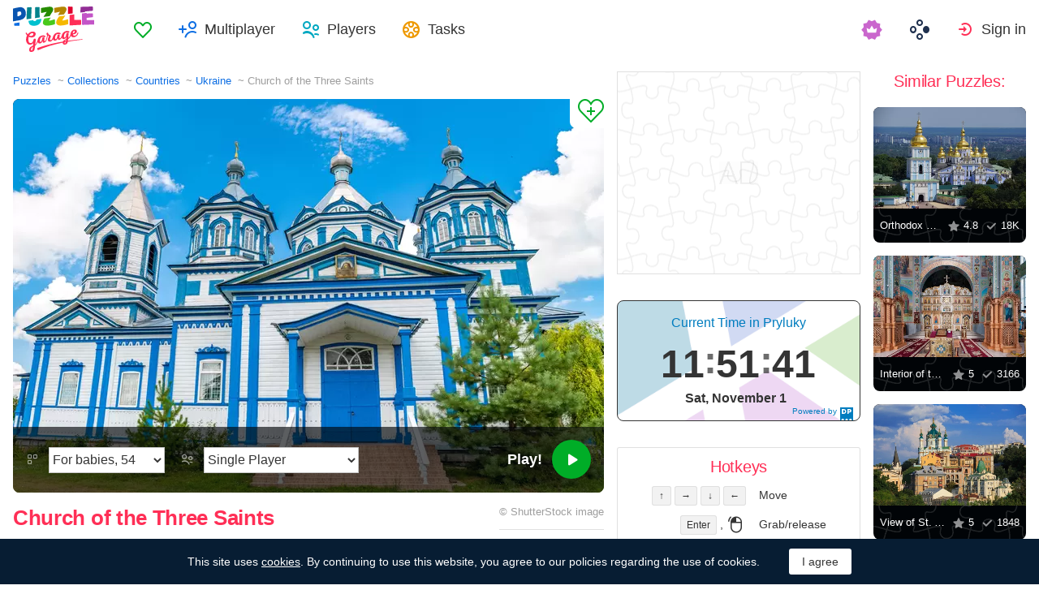

--- FILE ---
content_type: text/html; charset=utf-8
request_url: https://puzzlegarage.com/puzzle/3148/
body_size: 13213
content:
<!doctype html>
<html lang="en" prefix="og: http://ogp.me/ns#" class=" ">
<head>
	<link rel="subresource" href="//cdn-us0.puzzlegarage.com/css/main.min.vf0b9002b.css" />
	<link rel="preconnect" href="https://cdnjs.cloudflare.com" />
	<link rel="preconnect" href="//cdn-us0.puzzlegarage.com"/>
	<link rel="preconnect" href="//pagead2.googlesyndication.com">
	<link rel="preconnect" href="//www.google-analytics.com">
	<link rel="preconnect" href="//googleads.g.doubleclick.net">
	<link rel="preconnect" href="//securepubads.g.doubleclick.net">
	<link rel="preconnect" href="//tpc.googlesyndication.com">

	<link rel="preload" type="font/woff2" href="//cdn-us0.puzzlegarage.com/fonts/games-icons.v48.woff2"  as="font" crossorigin />
	<link rel="preload" type="font/ttf" href="//cdn-us0.puzzlegarage.com/fonts/pattaya-regular.ttf" as="font" crossorigin />

	<meta http-equiv="X-UA-Compatible" content="IE=edge,chrome=1" />
	<meta charset="utf-8" />
	<meta name="viewport" content="width=device-width, initial-scale=1.0, minimum-scale=0.5, user-scalable=yes" />
	<meta name="description" content="Enjoy Church of the Three Saints puzzle from Countries collection! Select preferred difficulty and play for free!" />
	<meta name="keywords" content="puzzle, puzzle online, jigsaw puzzle, free jigsaw puzzle, online jigsaw puzzle, puzzle garage, online puzzle, Ukraine,Countries,Temples,Architecture" />
	<meta property="og:title" content="Church of the Three Saints Jigsaw Puzzle (Countries, Ukraine) | Puzzle Garage" />
	<meta property="og:type" content="website" />
	
	<meta property="og:url" content="https://puzzlegarage.com/puzzle/3148/" />
	<meta property="fb:app_id" content="664942607571649" />
	
		<meta property="og:image" content="https://cdn-us0.puzzlegarage.com/img/puzzle/c/3148_fb.v2.jpg" />
		<meta property="og:image:width" content="1200" />
		<meta property="og:image:height" content="630" />
	
	<meta property="og:site_name" content="puzzlegarage.com" />
	<meta property="og:description" content="Enjoy Church of the Three Saints puzzle from Countries collection! Select preferred difficulty and play for free!" />

	<meta name="twitter:site" content="@puzzlegarage">
	<meta name="twitter:creator" content="@pazlegarage">
	<meta name="twitter:title" content="Church of the Three Saints Jigsaw Puzzle (Countries, Ukraine) | Puzzle Garage">
	<meta name="twitter:description" content="Enjoy Church of the Three Saints puzzle from Countries collection! Select preferred difficulty and play for free!">

	<link rel="apple-touch-icon" sizes="180x180" href="//cdn-us0.puzzlegarage.com/img/apple-touch-icon.png" />
	<link rel="icon" type="image/png" sizes="32x32" href="//cdn-us0.puzzlegarage.com/img/favicon-32x32.png" />
	<link rel="icon" type="image/png" sizes="16x16" href="//cdn-us0.puzzlegarage.com/img/favicon-16x16.png" />
	<link rel="icon" type="image/x-icon" href="//cdn-us0.puzzlegarage.com/img/favicon.ico" />
	<link rel="mask-icon" href="//cdn-us0.puzzlegarage.com/img/safari-pinned-tab.svg" color="#5bbad5" />
	<link rel="shortcut icon" type="image/x-icon" href="/favicon.ico" />
	<link rel="manifest" href="//cdn-us0.puzzlegarage.com/img/manifest.json" />
	<meta name="theme-color" content="#ffffff" />
	<meta name="color-scheme" content="dark light" />

	<link rel="stylesheet" media="screen" href="//cdn-us0.puzzlegarage.com/css/main.min.vf0b9002b.css" />
	<!--[if lt IE 9]><script src="https://cdnjs.cloudflare.com/ajax/libs/html5shiv/3.7.3/html5shiv.js"></script><![endif]-->
	
	<title>Church of the Three Saints Jigsaw Puzzle (Countries, Ukraine) | Puzzle Garage</title>

	<link rel="canonical" href="https://puzzlegarage.com/puzzle/3148/" />



	<link rel="alternate" hreflang="ar" href="https://puzzlegarage.com/puzzle/3148/?lang=ar" />

	<link rel="alternate" hreflang="bg" href="https://puzzlegarage.com/puzzle/3148/?lang=bg" />

	<link rel="alternate" hreflang="cs" href="https://puzzlegarage.com/puzzle/3148/?lang=cs" />

	<link rel="alternate" hreflang="de" href="https://puzzlegarage.com/puzzle/3148/?lang=de" />

	<link rel="alternate" hreflang="da" href="https://puzzlegarage.com/puzzle/3148/?lang=da" />

	<link rel="alternate" hreflang="el" href="https://puzzlegarage.com/puzzle/3148/?lang=el" />

	<link rel="alternate" hreflang="en" href="https://puzzlegarage.com/puzzle/3148/" />

	<link rel="alternate" hreflang="es" href="https://puzzlegarage.com/puzzle/3148/?lang=es" />

	<link rel="alternate" hreflang="et" href="https://puzzlegarage.com/puzzle/3148/?lang=et" />

	<link rel="alternate" hreflang="fi" href="https://puzzlegarage.com/puzzle/3148/?lang=fi" />

	<link rel="alternate" hreflang="fr" href="https://puzzlegarage.com/puzzle/3148/?lang=fr" />

	<link rel="alternate" hreflang="ja" href="https://puzzlegarage.com/puzzle/3148/?lang=ja" />

	<link rel="alternate" hreflang="hr" href="https://puzzlegarage.com/puzzle/3148/?lang=hr" />

	<link rel="alternate" hreflang="id" href="https://puzzlegarage.com/puzzle/3148/?lang=id" />

	<link rel="alternate" hreflang="it" href="https://puzzlegarage.com/puzzle/3148/?lang=it" />

	<link rel="alternate" hreflang="he" href="https://puzzlegarage.com/puzzle/3148/?lang=he" />

	<link rel="alternate" hreflang="hu" href="https://puzzlegarage.com/puzzle/3148/?lang=hu" />

	<link rel="alternate" hreflang="nl" href="https://puzzlegarage.com/puzzle/3148/?lang=nl" />

	<link rel="alternate" hreflang="ko" href="https://puzzlegarage.com/puzzle/3148/?lang=ko" />

	<link rel="alternate" hreflang="no" href="https://puzzlegarage.com/puzzle/3148/?lang=no" />

	<link rel="alternate" hreflang="pl" href="https://puzzlegarage.com/puzzle/3148/?lang=pl" />

	<link rel="alternate" hreflang="pt" href="https://puzzlegarage.com/puzzle/3148/?lang=pt" />

	<link rel="alternate" hreflang="ro" href="https://puzzlegarage.com/puzzle/3148/?lang=ro" />

	<link rel="alternate" hreflang="ru" href="https://puzzlegarage.com/puzzle/3148/?lang=ru" />

	<link rel="alternate" hreflang="sr" href="https://puzzlegarage.com/puzzle/3148/?lang=sr" />

	<link rel="alternate" hreflang="sk" href="https://puzzlegarage.com/puzzle/3148/?lang=sk" />

	<link rel="alternate" hreflang="sv" href="https://puzzlegarage.com/puzzle/3148/?lang=sv" />

	<link rel="alternate" hreflang="tr" href="https://puzzlegarage.com/puzzle/3148/?lang=tr" />

	<link rel="alternate" hreflang="uk" href="https://puzzlegarage.com/puzzle/3148/?lang=uk" />

<!-- End InMobi Choice. Consent Manager Tag v3.0 (for TCF 2.2) -->


<!-- Global site tag (gtag.js) - Google Analytics -->
<script async src="https://www.googletagmanager.com/gtag/js?id=UA-52815707-12"></script>

<script>
  window.dataLayer = window.dataLayer || [];
  function gtag(){dataLayer.push(arguments);}
  gtag('js', new Date());
  gtag('config', 'UA-52815707-12');
  gtag('config', 'AW-960520355');

</script>

	<script async src="https://cdn.fuseplatform.net/publift/tags/2/3238/fuse.js"></script>
	

<script async data-ad-client="ca-pub-2640316034442145" data-ad-channel="Play" data-ad-frequency-hint="30s" src="https://pagead2.googlesyndication.com/pagead/js/adsbygoogle.js"></script>
<script>
		window.adsbygoogle = window.adsbygoogle || [];
		window.adBreak = function(o) {adsbygoogle.push(o);}
		window.adConfig = window.adBreak;

		
		window.adConfig({
			preloadAdBreaks: 'on',
        	onReady: function() {
				console.log("adbreak: On ready");
				window.adBreakReady = true;
			},
		});
     	
</script>

</head>

<body itemscope itemtype="http://schema.org/WebPage">
	<div id="adinplay-preroll"></div>
	<header>
	<a href="/" class="i-logo">
		<img src="//cdn-us0.puzzlegarage.com/img/puzzle_logo.svg" alt="Puzzle Garage" title="Puzzle Garage" />
	</a>
	<nav class="panel">
	<ul class="nav" role="menubar">

			<li class="nav__item--favorites" role="menuitem">
				
					<a href="/favorites/" role="button">Favorites</a>
				
			</li>
		
				<li class="nav__item--multiplayer" role="menuitem">
				<span class="dropdown">
				<a href="/multiplayer/" id="dMulti" data-toggle="menu" aria-haspopup="true" aria-expanded="false" data-indicator="0">Multiplayer</a>
				<div class="dropdown-menu" aria-labelledby="dMulti">
				<menu class="list-previews--simple">
				
				</menu>
				<a href="/multiplayer/">Other Available Puzzles</a>
			</div>
			</span>
		
			<li class="nav__item--players" role="menuitem">
				
					<a href="/players/" role="button">Players</a>
				
			</li>
		
			<li class="nav__item--tasks" role="menuitem">
				
					<a href="/daily/" role="button">Tasks</a>
				
			</li>
		
			<li class="nav__item--premium" role="menuitem">
				<a href="https://casualgamescollection.com/premium/?game_source=pg-header" target="_blank" title="Premium account"></a>
			</li>
			<li class="nav__item--games" role="menuitem">
			
				<span class="dropdown">
					<a href="https://casualgamescollection.com/" target="_blank" id="dGames" data-toggle="menu" aria-haspopup="true" aria-expanded="false"></a>
					<ul class="dropdown-menu" aria-labelledby="dGames" role="menu">
						<li>
        <a class="i-solitaire" href="https://solitairehut.com/" target="_blank" rel="noopener" onclick="this.href='https://solitairehut.com/?utm_source=pg&amp;utm_medium=menu&amp;utm_campaign=solitaire'" >
            Solitaire
        </a>
    </li>
<li>
        <a class="i-mahjongchest" href="https://mahjongchest.com/" target="_blank" rel="noopener" onclick="this.href='https://mahjongchest.com/?utm_source=pg&amp;utm_medium=menu&amp;utm_campaign=mahjong'" >
            Mahjong
        </a>
    </li>
<li>
        <a class="i-sudoku" href="https://sudokutable.com/" target="_blank" rel="noopener" onclick="this.href='https://sudokutable.com/?utm_source=pg&amp;utm_medium=menu&amp;utm_campaign=sudoku'" >
            Sudoku
        </a>
    </li>
<li>
        <a class="i-colorsbattle" href="https://colorsbattle.com/" target="_blank" rel="noopener" onclick="this.href='https://colorsbattle.com/?utm_source=pg&amp;utm_medium=menu&amp;utm_campaign=colorsbattle'" >
            Colors Battle
        </a>
    </li>
<li>
        <a class="i-minesweeperquest" href="https://minesweeperquest.com/" target="_blank" rel="noopener" onclick="this.href='https://minesweeperquest.com/?utm_source=pg&amp;utm_medium=menu&amp;utm_campaign=minesweeper'" >
            Minesweeper
        </a>
    </li>
<li>
        <a class="i-reversibattle" href="https://reversibattle.com/" target="_blank" rel="noopener" onclick="this.href='https://reversibattle.com/?utm_source=pg&amp;utm_medium=menu&amp;utm_campaign=reversi'" >
            Reversi
        </a>
    </li>
<li>
        <a class="i-backgammon" href="https://backgammoncity.com/" target="_blank" rel="noopener" onclick="this.href='https://backgammoncity.com/?utm_source=pg&amp;utm_medium=menu&amp;utm_campaign=backgammon'" >
            Backgammon
        </a>
    </li>


					</ul>
				</span>
			</li>
		
				<li class="nav__item--login" role="menuitem">
					<a href="/social/redirect/0/" data-toggle="modal" role="button">Sign in</a>
				</li>
			
		
	</ul>
	</nav>
</header>
<script type="text/javascript">
	window.__UserLoggedIn = false;
	window.__replayMode = false;
	window.__lang = "en";
	window.__NeedShowRealEmailPopup = false;
	window.__ShowComfirmTerms = false;
</script>
<div class="wrapper puzzle" id="body_wrapper">
<main itemscope itemtype="https://schema.org/ImageObject">
<nav>
	<ul class="breadcrumbs" itemscope="" itemtype="http://schema.org/BreadcrumbList" role="navigation">
		<li itemprop="itemListElement" itemscope="" itemtype="http://schema.org/ListItem">
			<a href="/" itemprop="item" itemtype="https://schema.org/Thing">
				<span itemprop="name">Puzzles</span>
			</a>
			<meta itemprop="position" content="1" />
		</li>
		<li itemprop="itemListElement" itemscope="" itemtype="http://schema.org/ListItem">
			<a href="/collections/" itemprop="item" itemtype="https://schema.org/Thing">
				<span itemprop="name">Collections</span>
			</a>
			<meta itemprop="position" content="2" />
		</li>
		<li itemprop="itemListElement" itemscope="" itemtype="http://schema.org/ListItem">
			<a href="/collection/1/" itemprop="item" itemtype="https://schema.org/Thing">
				<span itemprop="name">Countries</span>
			</a>
			<meta itemprop="position" content="3" />
		</li>
		<li itemprop="itemListElement" itemscope="" itemtype="http://schema.org/ListItem">
			<a href="/section/1/" itemprop="item" itemtype="https://schema.org/Thing">
				<span itemprop="name">Ukraine</span>
			</a>
			<meta itemprop="position" content="4" />
		</li>
		<li>
			<span>Church of the Three Saints</span>
		</li>
	</ul>
</nav>

<section class="puzzle__preview">
	<div class="puzzle__preview__image">
	
		<a href="javascript:void(0)" class="b-tofavorites" puzzleid="3148" data-tooltip="" aria-label="Add to Favorites" title="Add to Favorites" data-original-title="Add to Favorites"></a>
		<a id="a-play" href="javascript:void(0)">
			<meta itemprop="representativeOfPage" content="1">
			<meta itemprop="genre" content="Countries[, Ukraine]">
			<picture title="Church of the Three Saints" data-original-title="Church of the Three Saints"  >
    <source srcset="//cdn-us0.puzzlegarage.com/img/puzzle/c/3148_preview.v2.webp, //cdn-us0.puzzlegarage.com/img/puzzle/c/3148_preview_r.v2.webp 2x" type="image/webp" />
    <img src="//cdn-us0.puzzlegarage.com/img/puzzle/c/3148_preview.v2.jpg" srcset="//cdn-us0.puzzlegarage.com/img/puzzle/c/3148_preview.v2.jpg, //cdn-us0.puzzlegarage.com/img/puzzle/c/3148_preview_r.v2.jpg 2x" alt="Church of the Three Saints" itemprop="contentUrl"
>
</picture>

		</a>
		
	
			<form class="puzzle__preview__controls">
				<fieldset>
					<legend>
						<span class="i-items" for="tiles_count" title="Difficulty" data-original-title="Difficulty">
							<select id="tiles_count" aria-label="Difficulty">
								
									<option value="54" >For babies, 54</option>
								
									<option value="96" >Easy, 96</option>
								
									<option value="150" >Medium, 150</option>
								
									<option value="384" >Hard, 384</option>
								
									<option value="600" >Very hard, 600</option>
								
									<option value="1176" >Impossible, 1176</option>
								
							</select>
						</span>
						<span class="i-multiplayer" data-tooltip="" title="" data-original-title="Play Mode">
							<select id="game_type" autocomplete="off" aria-label="Play Mode">
								<option value="s" selected="">Single Player</option>
							
									<option class="restricted" value="m">Multiplayer</option>
							
									<option class="restricted" value="mf">Multiplayer with Friends</option>
							
									<option  value="mp">Private Multiplayer</option>
							
							</select>
						</span>
						
						<div class="multiplayer_option" id="multiplayer_option_with_pause_container" style="display: none;">
							<input type="checkbox" id="multiplayer_option_with_pause" value="">
							<label for="multiplayer_option_with_pause">add a pause for debriefing</label>
						</div>
					</legend>
				</fieldset>
				<fieldset>
					<button type="button" class="b-play" play="Play!" login="Sign in"><span>Play!<i class="i-play"></i></span></button>
				</fieldset>
			</form>
		
	
	</div>
	<div class="hint" id="multiplayer_hint" role="banner" style="display: none;">
	
		<div class="hint__content" id="m" style="display: none;">Open multiplayer game. Up to 9 random players can join you.</div>
	
		<div class="hint__content" id="mf" style="display: none;">Only players you have added to Friends will be able to join your game. To do this, you will need to send them a link to the game, or they can join it in the “Multiplayer” section of the games.</div>
	
		<div class="hint__content" id="mp" style="display: none;">Private multiplayer game by link - enter the game, copy the link from the address bar of your browser and send it to anyone! Play in private, no random players!</div>
	
	</div>
</section>
<section class="puzzle__info">
	
		<h1 itemprop="name">Church of the Three Saints</h1>
	
	
		<p class="puzzle__info__copyright" itemprop="copyrightHolder" itemscope="" itemtype="https://schema.org/Organization">
			© 
			
			<span itemprop="legalName">ShutterStock</span> image
			 	 
					<meta itemprop="url" content="https://www.shutterstock.com/ru/image-photo/three-saints-church-pryluky-ukraine-1695180655">
				
			
		</p>
	
	<hr>
	<ul class="puzzle__info__rating">
		<li>
			
	
		<div class="subject-rating" itemprop="aggregateRating" bestRating="5" worstRating="1" itemscope="" itemtype="http://schema.org/AggregateRating">
	
			<div class="subject-rating__votes">
				<span class="subject-rating__votes__value">Puzzle Rating:</span>
				<span class="nobr">
					<div class="stars-rating">
						<span data-rating="4.9"></span>
						<div style="width:98%;"></div>
					</div>
					
						<span itemprop="ratingValue">4.9</span>
					
				</span>
				
				<meta itemprop="ratingCount" content="55">
				
			</div>
		</div>
		</li>
		
		
	</ul>
	<ul class="puzzle__info__stat" data-besttime-title="Best Time">
		<li class="i-done">Finishers: <ins>8009</ins></li>
		<li class="i-players">Now Playing: <ins>2</ins></li>
		
	</ul>
</section>


	<div class="banner--main">
<!-- GAM 71161633/MJNCS_puzzlegarage2/game_hrec_1 -->
<div data-fuse="22925310325"></div>
</div>



	
<section class="other-games">
    <h2>Other games</h2>
    <ul class="projects-links">
        <li>
        <a class="i-solitaire" href="https://solitairehut.com/" target="_blank" rel="noopener" onclick="this.href='https://solitairehut.com/?utm_source=pg&amp;utm_medium=banner&amp;utm_campaign=solitaire'" >
            Solitaire
        </a>
    </li>
<li>
        <a class="i-mahjongchest" href="https://mahjongchest.com/" target="_blank" rel="noopener" onclick="this.href='https://mahjongchest.com/?utm_source=pg&amp;utm_medium=banner&amp;utm_campaign=mahjong'" >
            Mahjong
        </a>
    </li>
<li>
        <a class="i-sudoku" href="https://sudokutable.com/" target="_blank" rel="noopener" onclick="this.href='https://sudokutable.com/?utm_source=pg&amp;utm_medium=banner&amp;utm_campaign=sudoku'" >
            Sudoku
        </a>
    </li>
<li>
        <a class="i-colorsbattle" href="https://colorsbattle.com/" target="_blank" rel="noopener" onclick="this.href='https://colorsbattle.com/?utm_source=pg&amp;utm_medium=banner&amp;utm_campaign=colorsbattle'" >
            Colors Battle
        </a>
    </li>
<li>
        <a class="i-minesweeperquest" href="https://minesweeperquest.com/" target="_blank" rel="noopener" onclick="this.href='https://minesweeperquest.com/?utm_source=pg&amp;utm_medium=banner&amp;utm_campaign=minesweeper'" >
            Minesweeper
        </a>
    </li>
<li>
        <a class="i-reversibattle" href="https://reversibattle.com/" target="_blank" rel="noopener" onclick="this.href='https://reversibattle.com/?utm_source=pg&amp;utm_medium=banner&amp;utm_campaign=reversi'" >
            Reversi
        </a>
    </li>
<li>
        <a class="i-backgammon" href="https://backgammoncity.com/" target="_blank" rel="noopener" onclick="this.href='https://backgammoncity.com/?utm_source=pg&amp;utm_medium=banner&amp;utm_campaign=backgammon'" >
            Backgammon
        </a>
    </li>


    </ul>
<!--/.other-games-->
</section>
	
	
	<section class="previews__additional">
		<h2>Other Collections containing this Puzzle:</h2>
		<ul class="list-previews">
		
		<li class="list-previews__item">
			<div class="list-previews__content">
			<a href="/section/1/">
				<picture title="Ukraine" data-original-title="Ukraine"  >
    <source srcset="//cdn-us0.puzzlegarage.com/img/puzzle/12/18_thumb.v1.webp, //cdn-us0.puzzlegarage.com/img/puzzle/12/18_thumb_r.v1.webp 2x" type="image/webp" />
    <img src="//cdn-us0.puzzlegarage.com/img/puzzle/12/18_thumb.v1.jpg" srcset="//cdn-us0.puzzlegarage.com/img/puzzle/12/18_thumb.v1.jpg, //cdn-us0.puzzlegarage.com/img/puzzle/12/18_thumb_r.v1.jpg 2x" alt="Ukraine"
>
</picture>

				<dl class="list-previews__content__info">
					<dt class="i-collection">Ukraine</dt>
<dd class="i-items">194</dd>
					
				</dl>
			</a>
			</div>
		</li>
		
		<li class="list-previews__item">
			<div class="list-previews__content">
			<a href="/section/107/">
				<picture title="Temples" data-original-title="Temples"  >
    <source srcset="//cdn-us0.puzzlegarage.com/img/puzzle/1d/1309_thumb.v3.webp, //cdn-us0.puzzlegarage.com/img/puzzle/1d/1309_thumb_r.v3.webp 2x" type="image/webp" />
    <img src="//cdn-us0.puzzlegarage.com/img/puzzle/1d/1309_thumb.v3.jpg" srcset="//cdn-us0.puzzlegarage.com/img/puzzle/1d/1309_thumb.v3.jpg, //cdn-us0.puzzlegarage.com/img/puzzle/1d/1309_thumb_r.v3.jpg 2x" alt="Temples"
>
</picture>

				<dl class="list-previews__content__info">
					<dt class="i-collection">Temples</dt>
<dd class="i-items">1246</dd>
					
				</dl>
			</a>
			</div>
		</li>
		
	</ul>

	</section>
</main>

<aside class="column--banner">
	<div class="wrapper--aside">
		<div class="banner--aside">
<!-- GAM 71161633/MJNCS_puzzlegarage2/game_vrec_1 -->
<div data-fuse="22925310322"></div>
</div>



		
		
		<div class="banner--dayspedia" role="banner">
	<div class="DPDC" lang="en" id="dayspedia_widget_640de51b23473ff0" ampm="false" nightsign="true" style="display: none" nextdate="Sun, November 2" date="Sat, November 1" location="Europe/Kyiv" sunrise="1761972086" sunset="1762007190">
		<a class="DPl" href="https://dayspedia.com/time/ua/Pryluky/" target="_blank" rel="noopener">
			<svg xmlns="http://www.w3.org/2000/svg" viewBox="0 0 16 16"><path fill="#007DBF" d="M0,0v16h1.7c-0.1-0.2-0.1-0.3-0.1-0.5c0-0.9,0.8-1.6,1.6-1.6c0.9,0,1.6,0.8,1.6,1.6c0,0.2,0,0.3-0.1,0.5h1.8 c-0.1-0.2-0.1-0.3-0.1-0.5c0-0.9,0.8-1.6,1.6-1.6s1.6,0.8,1.6,1.6c0,0.2,0,0.3-0.1,0.5h1.8c-0.1-0.2-0.1-0.3-0.1-0.5 c0-0.9,0.8-1.6,1.6-1.6c0.9,0,1.6,0.8,1.6,1.6c0,0.2,0,0.3-0.1,0.5H16V0H0z M4.2,8H2V2h2.2c2.1,0,3.3,1.3,3.3,3S6.3,8,4.2,8z M11.4,6.3h-0.8V8H9V2h2.5c1.4,0,2.4,0.8,2.4,2.1C13.9,5.6,12.9,6.3,11.4,6.3z M4.4,3.5H3.7v3h0.7C5.4,6.5,6,6,6,5 C6,4.1,5.4,3.5,4.4,3.5z M11.3,3.4h-0.8V5h0.8c0.6,0,0.9-0.3,0.9-0.8C12.2,3.7,11.9,3.4,11.3,3.4z"></path></svg><span title="DaysPedia.com">Powered&nbsp;by DaysPedia.com</span>
		</a>
		<div class="DPDCh">
			Current Time in Pryluky
		</div>
		<div class="DPDCt"><span class="DPDCth">23</span><span class="DPDCtm">41</span><span class="DPDCts">00</span><span class="DPDCt12"></span></div>
		<div class="DPDCd"><span class="DPDCdt">Mon, August 3</span><span class="DPDCtn" style=""><i></i></span></div>


<script>

function DigitClock() {
	var self = this;
	this.init = function(wid) {
		self.clock = document.getElementById(wid);
		self.host = self.clock.getAttribute("host");
		self.ampm = self.clock.getAttribute("ampm") == "true";
		self.nightSign = self.clock.getAttribute("nightsign") == "true";
		self.lang = self.clock.getAttribute("lang");
		self.nextDate = self.clock.getAttribute("nextDate");
		self.date = self.clock.getAttribute("date");
		self.location = self.clock.getAttribute("location");
		self.sunrise = self.clock.getAttribute("sunrise");
		self.sunset = self.clock.getAttribute("sunset");
		self.tick = null;
		if (!window.moment) {
			var s, t;
			t = document.getElementsByTagName("script")[0];
			s = document.createElement('script');
			s.type = 'text/javascript';
			s.src = "//cdnjs.cloudflare.com/ajax/libs/moment.js/2.24.0/moment.min.js";
			s.onload = function() {
				var s2, t2;
				s2 = document.createElement('script');
				s2.type = 'text/javascript';
				s2.src = "//cdnjs.cloudflare.com/ajax/libs/moment-timezone/0.5.23/moment-timezone-with-data-2012-2022.min.js";
				s2.onload = function() {
					self.start();
				};
				t.parentNode.insertBefore(s2, t);
			};
			t.parentNode.insertBefore(s, t);
		} else {
			self.start();
		}
	}

	this.start = function() {
		var now = moment().tz(self.location);
		self.oldDay = now.date();
		clearTimeout(self.tick);
		self.timeTick();
		self.clock.style = "";
		self.tick = setInterval(self.timeTick, 1000);
	}

	this.timeTick = function() {
		var now = moment();
		if (self.location) {
			now = now.tz(self.location);
		}
		if (now.date() != self.oldDay) {
			self.oldDay = now.date();
			self.date = self.nextDate;
		}
		self.update(now);
	}

	this.update = function(now) {
		var h = now.hour();
		var m = now.minute();
		var s = now.second();
		var month = now.month();
		var day = now.day();

		self.clock.querySelector('.DPDCtn').style.display = "none";
		if (self.nightSign) {
			if (now.unix() < self.sunrise || now.unix() > self.sunset) {
				self.clock.querySelector('.DPDCtn').style.display = "";
			}
		}

		self.clock.querySelector('.DPDCth').innerHTML = self.validateClock(h);
		self.clock.querySelector('.DPDCtm').innerHTML = self.validateClock(m);
		self.clock.querySelector('.DPDCts').innerHTML = self.validateClock(s);
		self.clock.querySelector('.DPDCd .DPDCdt').innerHTML = self.date;
	};

	this.validateClock = function(t) {
		if (t < 10) {
			t = "0" + t;
		}
		return t;
	}
};

window.dwidget = new window.DigitClock();
window.dwidget.init("dayspedia_widget_640de51b23473ff0");
</script>
</div>
</div>

		<div class="hotkeys">
			<h3>Hotkeys</h3>
			<ul role="menu">
				<li role="menuitem"><div><kbd>↑</kbd> <kbd>→</kbd> <kbd>↓</kbd> <kbd>←</kbd></div><div>Move</div></li>
				<li role="menuitem"><div><kbd>Enter</kbd> , <i class="i-mouse-l"></i></div><div>Grab/release</div></li>
				<li role="menuitem"><div><kbd>Spacebar</kbd> , <i class="i-mouse-r"></i></div><div>Preview</div></li>
			</ul>
		</div>
	</div>

</aside>



	<aside class="column--right">
		<div class="wrapper--right">
		<section class="previews__additional">
		
			<h3>Similar Puzzles:</h3>
		
			<ul class="list-previews">

	<li class="list-previews__item">
	<div class="list-previews__content">
		<span class="b-tofavorites" aria-label="Add to Favorites" puzzleid="1310"></span>
	
			<a href="/puzzle/1310/">
			<picture title="Orthodox Church" data-original-title="Orthodox Church"  >
    <source srcset="//cdn-us0.puzzlegarage.com/img/puzzle/1e/1310_thumb.v3.webp, //cdn-us0.puzzlegarage.com/img/puzzle/1e/1310_thumb_r.v3.webp 2x" type="image/webp" />
    <img src="//cdn-us0.puzzlegarage.com/img/puzzle/1e/1310_thumb.v3.jpg" srcset="//cdn-us0.puzzlegarage.com/img/puzzle/1e/1310_thumb.v3.jpg, //cdn-us0.puzzlegarage.com/img/puzzle/1e/1310_thumb_r.v3.jpg 2x" alt="Orthodox Church"
>
</picture>
	
				<dl class="list-previews__content__info">
					<dt class="i-id">Orthodox Church</dt>
					<dd class="i-star">4.8</dd>
					<dd class="i-done">18K</dd>
				</dl>
				
			</a>
		</div>
	</li>
	
	<li class="list-previews__item">
	<div class="list-previews__content">
		<span class="b-tofavorites" aria-label="Add to Favorites" puzzleid="7454"></span>
	
			<a href="/puzzle/7454/">
			<picture title="Interior of the Krasnogorsk Monastery" data-original-title="Interior of the Krasnogorsk Monastery"  >
    <source srcset="//cdn-us0.puzzlegarage.com/img/puzzle/1e/7454_thumb.v1.webp, //cdn-us0.puzzlegarage.com/img/puzzle/1e/7454_thumb_r.v1.webp 2x" type="image/webp" />
    <img src="//cdn-us0.puzzlegarage.com/img/puzzle/1e/7454_thumb.v1.jpg" srcset="//cdn-us0.puzzlegarage.com/img/puzzle/1e/7454_thumb.v1.jpg, //cdn-us0.puzzlegarage.com/img/puzzle/1e/7454_thumb_r.v1.jpg 2x" alt="Interior of the Krasnogorsk Monastery"
>
</picture>
	
				<dl class="list-previews__content__info">
					<dt class="i-id">Interior of the Krasnogorsk Monastery</dt>
					<dd class="i-star">5</dd>
					<dd class="i-done">3166</dd>
				</dl>
				
			</a>
		</div>
	</li>
	
	<li class="list-previews__item">
	<div class="list-previews__content">
		<span class="b-tofavorites" aria-label="Add to Favorites" puzzleid="16140"></span>
	
			<a href="/puzzle/16140/">
			<picture title="View of St. Andrew&#39;s Church in Kyiv" data-original-title="View of St. Andrew&#39;s Church in Kyiv"  >
    <source srcset="//cdn-us0.puzzlegarage.com/img/puzzle/c/16140_thumb.v1.webp, //cdn-us0.puzzlegarage.com/img/puzzle/c/16140_thumb_r.v1.webp 2x" type="image/webp" />
    <img src="//cdn-us0.puzzlegarage.com/img/puzzle/c/16140_thumb.v1.jpg" srcset="//cdn-us0.puzzlegarage.com/img/puzzle/c/16140_thumb.v1.jpg, //cdn-us0.puzzlegarage.com/img/puzzle/c/16140_thumb_r.v1.jpg 2x" alt="View of St. Andrew&#39;s Church in Kyiv"
>
</picture>
	
				<dl class="list-previews__content__info">
					<dt class="i-id">View of St. Andrew&#39;s Church in Kyiv</dt>
					<dd class="i-star">5</dd>
					<dd class="i-done">1848</dd>
				</dl>
				
			</a>
		</div>
	</li>
	
	<li class="list-previews__item">
	<div class="list-previews__content">
		<span class="b-tofavorites" aria-label="Add to Favorites" puzzleid="11978"></span>
	
			<a href="/puzzle/11978/">
			<picture title="Castle Church of the Resurrection of the Lord, Baturyn" data-original-title="Castle Church of the Resurrection of the Lord, Baturyn"  >
    <source srcset="//cdn-us0.puzzlegarage.com/img/puzzle/a/11978_thumb.v2.webp, //cdn-us0.puzzlegarage.com/img/puzzle/a/11978_thumb_r.v2.webp 2x" type="image/webp" />
    <img src="//cdn-us0.puzzlegarage.com/img/puzzle/a/11978_thumb.v2.jpg" srcset="//cdn-us0.puzzlegarage.com/img/puzzle/a/11978_thumb.v2.jpg, //cdn-us0.puzzlegarage.com/img/puzzle/a/11978_thumb_r.v2.jpg 2x" alt="Castle Church of the Resurrection of the Lord, Baturyn"
>
</picture>
	
				<dl class="list-previews__content__info">
					<dt class="i-id">Castle Church of the Resurrection of the Lord, Baturyn</dt>
					<dd class="i-star">4.6</dd>
					<dd class="i-done">1728</dd>
				</dl>
				
			</a>
		</div>
	</li>
	
	<li class="list-previews__item">
	<div class="list-previews__content">
		<span class="b-tofavorites" aria-label="Add to Favorites" puzzleid="20301"></span>
	
		<span class="premium" title="The puzzle is available with a Premium subscription"></span>
	
			<a href="/puzzle/20301/">
			<picture title="Jvari Monastery" data-original-title="Jvari Monastery"  >
    <source srcset="//cdn-us0.puzzlegarage.com/img/puzzle/d/20301_thumb.v2.webp, //cdn-us0.puzzlegarage.com/img/puzzle/d/20301_thumb_r.v2.webp 2x" type="image/webp" />
    <img src="//cdn-us0.puzzlegarage.com/img/puzzle/d/20301_thumb.v2.jpg" srcset="//cdn-us0.puzzlegarage.com/img/puzzle/d/20301_thumb.v2.jpg, //cdn-us0.puzzlegarage.com/img/puzzle/d/20301_thumb_r.v2.jpg 2x" alt="Jvari Monastery"
>
</picture>
	
				<dl class="list-previews__content__info">
					<dt class="i-id">Jvari Monastery</dt>
					<dd class="i-star">5</dd>
					<dd class="i-done">10</dd>
				</dl>
				
			</a>
		</div>
	</li>
	
</ul>

		</section>
	</div>
	</aside>



<script>
	window.__GamePage = true;
	window.puzzleID = 3148;
	window.isAdmin = false;
	window.__puzzleWSServer="wss://puzzlegarage.com/ws";
	window._translations = {"me": "Me", "guest_nick": "Guest"};
	window._imgURL = "//cdn-us0.puzzlegarage.com/img/";
</script>
<div class="modal--play fade " data-keyboard="false" data-backdrop="false" tabindex="-1" style="overflow: hidden;">
	<div class="loader" style="display:none;top: 50%;left: 50%;position: absolute;transform: translate(-50%,-50%);"">
		<img src="//cdn-us0.puzzlegarage.com/img/loading.gif"/>
	</div>
	<canvas id="c" resize="true" style="position: absolute;z-index: 2;display: block;height:100%;width:100%;cursor: grab;top:50%;left:50%;transform:translate(-50%, -50%)" imageSrcJpg="//cdn-us0.puzzlegarage.com/img/puzzle/c/3148_game.v2.jpg" imageSrcWebp="//cdn-us0.puzzlegarage.com/img/puzzle/c/3148_game.v2.webp" imageSrcMobileJpg="//cdn-us0.puzzlegarage.com/img/puzzle/c/3148_game_m.v2.jpg" imageSrcMobileWebp="//cdn-us0.puzzlegarage.com/img/puzzle/c/3148_game_m.v2.webp"></canvas>
	<div class="play__toolbar">
		<menu role="toolbar">
			<li class="b-time"><div>00:00:00</div></li>
			<li class="b-mute" style="display: none"><button value="Mute"></button></li>
			<li class="b-fullscreen"><button title="Fullscreen" value="Fullscreen"></button></li>
			<li class="b-preview"><button title="Preview" value="Preview"></button></li>
			<li class="b-center">
		<button id="rearrange" title="Regularize" value="Regularize" hold="Hold" restart="Regularize">
			<svg xmlns="http://www.w3.org/2000/svg" xmlns:xlink="http://www.w3.org/1999/xlink" viewBox="0 0 120 120">
				<circle class="animatePath" cx="60" cy="60" r="50"></circle>
				<circle id="rearrangeProgress" class="animateProgress" cx="60" cy="60" r="50" transform="rotate(-90 60 60)">
					<animate id="rearrangeAnimate" attributeName="stroke-dashoffset" begin="indefinite" values="314;0" dur="1s"></animate>
				</circle>
			</svg>
		</button>
	</li>

			<li class="b-settings">
				<button id="settings_button" title="Settings" value="Settings"></button>
			</li>
			<li class="b-zoom"><button title="Zoom In" value="Zoom In"></button></li>
			<li class="b-zoom-"><button title="Zoom Out" value="Zoom Out"></button></li>
			
				<li class="b-pause"><button id="b_pause" title="Pause" value="Pause" playtext="Resume" pausetext="Pause"></button></li>
			
			<li class="b-finish"><button title="Finish" value="Finish"></button></li>
		</menu>
	<!--/play__toolbar-->
	</div>
	<div class="play__toolbar--additional">
		<menu role="toolbar">
			<li class="b-preview"><button title="Preview" value="Preview"></button></li>
			<li class="b-center">
		<button id="rearrange" title="Regularize" value="Regularize" hold="Hold" restart="Regularize">
			<svg xmlns="http://www.w3.org/2000/svg" xmlns:xlink="http://www.w3.org/1999/xlink" viewBox="0 0 120 120">
				<circle class="animatePath" cx="60" cy="60" r="50"></circle>
				<circle id="rearrangeProgress" class="animateProgress" cx="60" cy="60" r="50" transform="rotate(-90 60 60)">
					<animate id="rearrangeAnimate" attributeName="stroke-dashoffset" begin="indefinite" values="314;0" dur="1s"></animate>
				</circle>
			</svg>
		</button>
	</li>

			<li class="b-zoom"><button title="Zoom In" value="Zoom In"></button></li>
			<li class="b-zooms"><button></button></li>
			<li class="b-zoom-"><button title="Zoom Out" value="Zoom Out"></button></li>
		</menu>
	<!--/play__toolbar-->
	</div>
	<figure class="play__preview" style="z-index: 3">
		<i></i>
		<button type="button" id="resume_button" title="Zoom Out" value="Resume"></button>
	</figure>
	<div class="play__multiplayer">
		<menu role="toolbar">
		</menu>
	</div>
<!--/modal--play-->
</div>




<div class="modal _settings fade" id="popup_settings" tabindex="-1" aria-labelledby="modal_settings" aria-hidden="true" role="dialog" style="display: none;">
	<div class="modal__dialog">
		<div class="modal__content">
			<h3 id="modal_settings">Settings</h3>
			<ul class="options__list">
				<li>
					<span class="switch-box">
						<input id="control-sound" autocomplete="off" type="checkbox" checked=""><i></i><label for="control-sound">Sounds</label>
					</span>
				</li>
				<li>
					<span class="switch-box">
						<input id="control-zoom" autocomplete="off" type="checkbox" checked=""><i></i><label for="control-zoom">Mouse wheel zoom</label>
					</span>
				</li>
				<li>
					<span class="switch-box">
						<input id="control-hold" autocomplete="off" type="checkbox" checked=""><i></i><label for="control-hold">Hold the &#34;Regularize&#34; button</label>
					</span>
				</li>
			</ul>

			<h4>Background color</h4>
			<ul class="settings__list">
				<li class="_color-sample" style="background-color:#050606;color:#fff;box-shadow:0 0 0 1px rgba(255,255,255,.24 ) inset;"></li>
				<li class="_color-sample" style="background-color:#2a2c2c;color:#fff;box-shadow:0 0 0 1px rgba(255,255,255,.12 ) inset;"></li>
				<li class="_color-sample active" style="background-color:#3e4346;color:#fff;"></li>
				<li class="_color-sample" style="background-color:#a6a7a7;color:#000;"></li>
				<li class="_color-sample" style="background-color:#e0e2e2;color:#000;"></li>
				<li class="_color-sample" style="background-color:#6f92c5;color:#000;"></li>
				<li class="_color-sample" style="background-color:#d85d5d;color:#000;"></li>
				<li class="_color-sample" style="background-color:#ecdc8d;color:#000;"></li>
			</ul>

			<h4>Background texture</h4>
			<ul class="settings__list">
				<li class="_pattern-sample active" style="background-image:url(//cdn-us0.puzzlegarage.com/img//play_bg.png);background-color:#3e4346;box-shadow:0 0 0 1px rgba(255,255,255,.1 ) inset;"></li>
				<li class="_pattern-sample" style="background-image:url(//cdn-us0.puzzlegarage.com/img//play_bg2.svg);background-color:#3e4346;box-shadow:0 0 0 1px rgba(255,255,255,.08 ) inset;"></li>
				<li class="_pattern-sample" style="background-image: none; background-color: rgb(224, 226, 226); box-shadow: rgba(255, 255, 255, 0.24) 0px 0px 0px 1px inset;"><svg xmlns="http://www.w3.org/2000/svg" viewBox="0 0 40 40"><line x1="0.5" y1="0.5" x2="39.5" y2="39.5"></line><line x1="39.5" y1="0.5" x2="0.5" y2="39.5"></line></svg></li>
			</ul>

			<div class="form-action">
				<button id="save_settings" type="button" class="button">Save</button>
				<button type="button" class="cancel">Close</button>
			</div>

		<!--/modal__content-->
		</div>
	</div>
</div>

<div class="modal _achievement fade" id="popup_achievement" tabindex="-1" aria-labelledby="myModalLabel_4" aria-hidden="true" role="dialog" style="display: none;">
	<div class="modal__dialog _type--0">
		<div class="modal__content">
			<button class="i-close" aria-label="Close" aria-hidden="true"></button>
			<figure id="achievement-image"><img src="//cdn-us0.puzzlegarage.com/img/achievements/a0.svg" alt=""></figure>
			<h3 id="myModalLabel_4">Congratulations!</h3>
			<p>Garage&#39;s Host is applauding you! Tell your friends about this epic win!</p>
			<fieldset class="sharing__social-buttons">
				<a href="https://www.facebook.com/share.php?u=https://puzzlegarage.com/puzzle/3148/?lang=en" target="facebook" class="i-fb" title="Facebook"></a>
				<a href="https://twitter.com/share?text=Church%20of%20the%20Three%20Saints&amp;url=https%3A%2F%2Fpuzzlegarage.com%2Fpuzzle%2F3148%2F%3Flang%3Den" target="twitter" class="i-tw" title="Twitter"></a>
			</fieldset>
			<section class="next_puzzles" style="display:none">
				<p class="list-previews--headline">Choose the next Puzzle:</p>
				<menu class="list-previews--simple">
				</menu>
			</section>
		</div>
	</div>
</div>

<div class="modal _achievement fade" id="popup_achievement_nonloggedin" tabindex="-1" aria-labelledby="myModalLabel_4" aria-hidden="true" role="dialog" style="display: none;">
	<div class="modal__dialog _type--0">
		<div class="modal__content">
			<button class="i-close" aria-label="Close" aria-hidden="true"></button>
			<figure id="achievement-image"><img src="//cdn-us0.puzzlegarage.com/img/achievements/a0.svg" alt=""></figure>
			<h3 id="myModalLabel_4">Congratulations!</h3>
			<p>Garage&#39;s Host suggest you to authorise, so he can keep your scores and progress.</p>
			<p><button type="button" class="button achievement_signup-link">Sign in</button></p>
			<section class="next_puzzles" style="display:none">
				<p class="list-previews--headline">Choose the next Puzzle:</p>
				<menu class="list-previews--simple">
				</menu>
			</section>
		</div>
	</div>
</div>

<div class="modal _achievement fade" id="popup_finish" tabindex="-1" aria-labelledby="myModalLabel_5" aria-hidden="true" role="dialog" style="display: none;">
	<div class="modal__dialog _type--1">
		<div class="modal__content">
			<button class="i-close" aria-label="Close" aria-hidden="true"></button>
			<figure id="achievement-image"><img src="//cdn-us0.puzzlegarage.com/img/achievements/a1.svg" alt=""></figure>
			<h3 id="myModalLabel_5">Oh, no! Your games result may be lost!</h3>
			<p>To keep the results of all your games, Garage&#39;s Host recommends you to sign in!</p>
			<div class="form-action">
				<button id="finish_sign_in" type="button" class="button">Sign in</button>
				<button type="button" id="dont_care_signin" class="cancel">I don&#39;t care</button>
			</div>
		</div>
	</div>
</div>



<div class="modal _achievement fade" id="popup_not_found" tabindex="-1" aria-labelledby="notfound" aria-hidden="true" role="dialog"">
	<div class="modal__dialog _type--3">
		<div class="modal__content">
			<button class="i-close" aria-label="Close" aria-hidden="true"></button>
			<figure id="achievement-image"><img src="//cdn-us0.puzzlegarage.com/img/achievements/a3.svg" alt=""></figure>
			<h3 id="notfound">ooops</h3>
			<p>
				Garage&#39;s Host closed this game due to the lack of players
			</p>
			<div class="form-action">
				<button id="join_random" type="button" class="button">I&#39;m lucky!</button>
				<button id="exit_not_found" type="button" class="cancel">Close</button>
			</div>
			<!--/modal__content-->
		</div>
	</div>
</div>

<div class="modal _achievement fade" id="popup_to_fast" tabindex="-1" aria-labelledby="notfound" aria-hidden="true" role="dialog"">
	<div class="modal__dialog _type--3">
		<div class="modal__content">
			<button class="i-close" aria-label="Close" aria-hidden="true"></button>
			<figure id="achievement-image"><img src="//cdn-us0.puzzlegarage.com/img/achievements/a3.svg" alt=""></figure>
			<h3 id="notfound">ooops</h3>
			<p>
				Congratulations, you completed the puzzle so quickly that we didn&#39;t have time to record your result! Try to complete it again without cheating.
			</p>
			<!--/modal__content-->
		</div>
	</div>
</div>

<div class="modal _achievement fade" id="popup_game_is_full" tabindex="-1" aria-labelledby="full" aria-hidden="true" role="dialog">
	<div class="modal__dialog _type--3">
		<div class="modal__content">
			<button class="i-close" aria-label="Close" aria-hidden="true"></button>
			<figure id="achievement-image"><img src="//cdn-us0.puzzlegarage.com/img/achievements/a3.svg" alt=""></figure>
			<h3 id="full">ooops</h3>
			<p>
				game_is_full
			</p>
			<div class="form-action">
				<button id="play_same" type="button" class="button">play_similar</button>
				<button id="play_solo" type="button" class="button">play_solo</button>
				<button id="view_games_list" type="button" class="button">view_games_list</button>
			</div>
			<!--/modal__content-->
		</div>
	</div>
</div>

<div class="modal _achievement fade" id="popup_alredy_in_game" tabindex="-1" aria-labelledby="exist" aria-hidden="true" role="dialog">
	<div class="modal__dialog _type--3">
		<div class="modal__content">
			<button class="i-close" aria-label="Close" aria-hidden="true"></button>
			<figure id="achievement-image"><img src="//cdn-us0.puzzlegarage.com/img/achievements/a3.svg" alt=""></figure>
			<h3 id="exist">bzzz</h3>
			<p>
				You are already joined this game, please exit to continue
			</p>
			<div class="form-action">
				<button id="exit_already_in_game" type="button" class="cancel">Close</button>
			</div>
			<!--/modal__content-->
		</div>
	</div>
</div>

<div class="modal _achievement _multiplayer fade" id="popup_multiplayer_finish" tabindex="-1" aria-labelledby="finish-multiplayer" aria-hidden="true" role="dialog" choicetext="That&#39;s my choice">
	<div class="modal__dialog _type--7">
		<div class="modal__content">
			<button class="i-close" aria-label="Close" aria-hidden="true"></button>
			<figure id="achievement-image"><img src="//cdn-us0.puzzlegarage.com/img/achievements/a2.svg" alt=""></figure>
			<h3 id="finish-multiplayer">Congratulations!</h3>
			<p>
				Puzzle <b>Church of the Three Saints</b> has been successfully completed!
			</p>
			Puzzle pieces completed:
			<ol class="players__list" id="users_list">
			</ol>
			<div id="vote_next_block">
				<section>
					<h3>Vote for the next puzzle!</h3>
					<p>Click on the picture you like to cast your vote</p>
					<menu id="next_games" class="list-previews--simple">
					</menu>
				</section>
				Next multiplayer Puzzle starts in:
				<br>
				<b id="next_game_timer" class="large">00:10</b>
			</div>
			<!--/modal__content-->
		</div>
	</div>
</div>

<div class="modal _achievement _admin fade" id="popup_moderator_multiplayer" tabindex="-1" aria-labelledby="admin-multiplayer" aria-hidden="true" role="dialog" style="display: none;">
	<div class="modal__dialog _type--1">
		<div class="modal__content">
			<button class="i-close" aria-label="Close" aria-hidden="true"></button>
			<figure id="achievement-image"><img src="//cdn-us0.puzzlegarage.com/img/achievements/a4.svg" alt=""></figure>
			<h3 id="admin-multiplayer">Voting initiation</h3>
			
				<p>Is some toxic player making troubles with your puzzle? You can kick him from the game! To do this, you need to log in.</p>
				<p><button type="button" class="button achievement_signup-link">Sign in</button></p>
			
		</div>
	</div>
</div>

<div class="modal _achievement _admin fade" id="popup_moderator_vote_multiplayer" tabindex="-1" aria-labelledby="confirm-multiplayer" aria-hidden="true" role="dialog" style="display: none;">
	<div class="modal__dialog _type--1">
		<div class="modal__content">
			<button class="i-close" aria-label="Close" aria-hidden="true"></button>
			<figure id="achievement-image"><img src="//cdn-us0.puzzlegarage.com/img/achievements/a4.svg" alt=""></figure>
			<h3 id="confirm-multiplayer">Player removal</h3>
			<p>
				Initiated proposal for removing player from the game
				<span id="vote_kick_user" class="i-player"></span>
				<div id="vote_confirm_p">Do you agree?</div>
				<div id="vote_stats">
					Remove:<b id="vote_count_kick">0</b>
					<br>
					Keep:<b id="vote_count_justify">0</b>
				</div>
			</p>
			<div class="form-action">
				<button type="button" id="vote_kick" class="button">Remove</button>
				<button type="button" id="vote_justify" class="button">Keep in the game</button>
			</div>
			<br>
			<ins id="timer-0">00:20</ins>
		</div>
	</div>
</div>

<div class="modal _achievement fade" id="popup_multiplayer_only_auth" tabindex="-1" aria-labelledby="multiplayer-lock" aria-hidden="true" role="dialog" style="display: none;">
	<div class="modal__dialog _type--1">
		<div class="modal__content">
			<button class="i-close" aria-label="Close" aria-hidden="true"></button>
			<figure id="achievement-image"><img src="/img/achievements/a1.svg" alt=""></figure>
			<h3 id="multiplayer-lock">This game is available only to authorized users</h3>
			<p>You need to log in to join it.</p>
			<div class="form-action">
				<button type="button" class="button achievement_signup-link">Sign in</button>
				<button type="button" id="exit_only_auth" class="cancel">Close</button>
			</div>
			<!--/modal__content-->
		</div>
	</div>
</div>

<div class="modal _achievement _admin fade" id="popup_rearrange_vote_multiplayer" tabindex="-1" aria-labelledby="rearrange-multiplayer" aria-hidden="true" role="dialog" style="display: none;">
	<div class="modal__dialog _type--3">
		<div class="modal__content">
			<button class="i-close" aria-label="Close" aria-hidden="true"></button>
			<figure id="achievement-image"><img src="//cdn-us0.puzzlegarage.com/img//achievements/a5.svg" alt=""></figure>
			<h3 id="rearrange-multiplayer">Voting for puzzle pieces regularizing</h3>
			<p>
				Regularize: <b id="vote_count_rearrange">0</b>
				<br>
				Keep: <b id="vote_count_keep">0</b>
			</p>
			<div class="form-action">
				<button type="button" id="vote_rearrange" class="button">Regularize</button>
				<button type="button" id="vote_rearrange_keep" class="button">Keep</button>
			</div>
			<br>
			<ins id="timer-1">00:20</ins>
		</div>
	</div>
</div>

<div class="modal _achievement _admin fade" id="popup_banned" tabindex="-1" aria-labelledby="confirm-multiplayer" aria-hidden="true" role="dialog" style="display: none;">
	<div class="modal__dialog _type--1">
		<div class="modal__content">
			<button class="i-close" aria-label="Close" aria-hidden="true"></button>
			<figure id="achievement-image"><img src="//cdn-us0.puzzlegarage.com/img/achievements/a4.svg" alt=""></figure>
			<h3 id="confirm-multiplayer">You were banned</h3>
		</div>
	</div>
</div>

<div class="modal _achievement _admin fade" id="popup_heap_limit" tabindex="-1" aria-labelledby="confirm-multiplayer" aria-hidden="true" role="dialog" style="display: none;">
	<div class="modal__dialog _type--1">
		<div class="modal__content">
			<button class="i-close" aria-label="Close" aria-hidden="true"></button>
			<figure id="achievement-image"><img src="//cdn-us0.puzzlegarage.com/img/achievements/a4.svg" alt=""></figure>
			<br/>
			<p>Please avoid putting puzzle pieces in one pile, because you interfere with other players. If you ignore this requirement, your game will be over.</p>
		</div>
	</div>
</div>

<div class="alert--game-event fade" id="disconnect_popup" tabindex="-1" aria-hidden="true" role="alert" style="display: none;">
	<button class="i-close" aria-label="Close" aria-hidden="true"></button>
	<svg xmlns="http://www.w3.org/2000/svg" viewBox="0 0 48 48"><path d="M11.9,20c4.8,0,8.9,3.4,9.8,8h-2.1c-0.9-3.4-4-6-7.7-6H3c-0.6,0-1-0.4-1-1s0.4-1,1-1H11.9 M11.9,18H3c-1.7,0-3,1.3-3,3 s1.3,3,3,3h8.9c3.3,0,6,2.7,6,6h6C23.9,23.4,18.6,18,11.9,18L11.9,18z M36.3,28c-4.8,0-8.9-3.4-9.8-8h2.1c0.9,3.4,4,6,7.7,6h8.9 c0.6,0,1,0.4,1,1s-0.4,1-1,1H36.3 M36.3,30h8.9c1.7,0,3-1.3,3-3s-1.3-3-3-3h-8.9c-3.3,0-6-2.7-6-6h-6C24.3,24.6,29.7,30,36.3,30 L36.3,30z"></path><path fill="#D91A2D" d="M21,39.4h-1v-3.8h1V39.4z M18.5,35.1l-0.6-0.4l-2.2,3.2l0.6,0.4L18.5,35.1z M24.8,38.3l0.6-0.4l-2.2-3.2 l-0.6,0.4L24.8,38.3z M28,12.4h-1V8.6h1V12.4z M23.3,9.8l-0.6,0.4l2.2,3.2l0.6-0.4L23.3,9.8z M29.5,13l0.6,0.4l2.2-3.2l-0.6-0.4 L29.5,13z"></path></svg>
	<section>
		Server connection lost.
		<br>
		We&#39;re not able to save your game progress right now. As soon as the connection is restored, your game will be automatically saved.
	</section>
</div>

<div class="alert--game-event fade" id="connect_popup" tabindex="-1" aria-hidden="true" role="alert" style="display: none;">
	<button class="i-close" aria-label="Close" aria-hidden="true"></button>
	<svg xmlns="http://www.w3.org/2000/svg" viewBox="0 0 48 48"><path d="M45,21H32c0-1.1-0.9-2-2-2H18c-1.1,0-2,0.9-2,2H3c-1.7,0-3,1.3-3,3s1.3,3,3,3h13c0,1.1,0.9,2,2,2h12c1.1,0,2-0.9,2-2h13 c1.7,0,3-1.3,3-3S46.7,21,45,21z M16,25H3c-0.6,0-1-0.4-1-1s0.4-1,1-1h13V25z M30,27H18v-6h12V27z M45,25H32v-2h13c0.6,0,1,0.4,1,1 S45.6,25,45,25z"></path><path fill="#15B03A" d="M24.3,41.8h-1.6v-6.2h1.6V41.8z M20.2,34.7l-1-0.7l-3.6,5.2l1,0.7L20.2,34.7z M30.5,39.9l1-0.7L27.9,34 l-1,0.7L30.5,39.9z M24.3,13.4h-1.6V7.2h1.6V13.4z M16.5,9.1l-1,0.7l3.6,5.2l1-0.7L16.5,9.1z M26.8,14.3l1,0.7l3.6-5.2l-1-0.7 L26.8,14.3z"></path></svg>
	<section>
		Server connection restored.
		<br>
		We&#39;ve saved your game&#39;s progress.
	</section>
</div>

<div class="modal fade" id="popup_ad" tabindex="-1" aria-labelledby="ad" aria-hidden="true" role="dialog" style="display: none;">
	<div class="modal__dialog">
		<div class="modal__content">
			<button class="i-close" aria-label="Close" aria-hidden="true"></button>
			<h3 class="modal__heading" id="ad">Oops, it looks like something is preventing the game start</h3>
			<p>
				A possible reason is programs or plugins that block ads on the website. Try to disable the ad blocker for Puzzle Garage, then try to reload the page. If the problem is still exist — please, contact us.
				<br>
				<br>
				We do our best to make you enjoy the best puzzles: we buy the most beautiful photos, hire the coolest programmers and pay for the most reliable hosting. Please enable ads on our website! Thanks for staying with us!
				<!--/modal__content-->
			</p>
			<div class="form-action">
				<input type="button" id="adblock_continue" class="button" value="Continue">
			</div>
		</div>
	</div>
</div>

<div class="alert--game-event fade _portrait" tabindex="-1" id="portrait_popup" aria-hidden="true" role="alert">
  <button class="i-close" aria-label="Close" aria-hidden="true"></button>
  <svg xmlns="http://www.w3.org/2000/svg" viewBox="0 0 48 48"><path opacity="0.32" d="M2,26H0V4c0-2.2,1.8-4,4-4h16c2.2,0,4,1.8,4,4v22h-2V6c0-1.1-0.9-2-2-2H4C2.9,4,2,4.9,2,6V26z"></path><path d="M42,26c1.1,0,2,0.9,2,2v16c0,1.1-0.9,2-2,2H4c-1.1,0-2-0.9-2-2V28c0-1.1,0.9-2,2-2H42 M44,24H4c-2.2,0-4,1.8-4,4v16 c0,2.2,1.8,4,4,4h40c2.2,0,4-1.8,4-4V28C48,25.8,46.2,24,44,24L44,24z M6,34c-1.1,0-2,0.9-2,2s0.9,2,2,2s2-0.9,2-2S7.1,34,6,34z"></path><path opacity="0.32" d="M40.4,10.8c-0.6,0-0.7,0.6-0.3,1c0.1,0.1,0.1,0.2,0.2,0.3l0,0c0.1,0.1,0.1,0.2,0.2,0.3c0,0,0,0,0,0 c0.3,0.4,0.4,1.1,0.9,1.2c0.4,0,0.7-0.4,0.5-0.7C41.4,12.1,41.1,11.1,40.4,10.8L40.4,10.8z M36.7,7.1C36.2,7.1,36,7.8,36.4,8 c0.7,0.4,1.2,1.1,1.8,1.4c0.5,0.1,0.7-0.6,0.4-0.9C38,8.1,37.4,7.4,36.7,7.1L36.7,7.1z M32.1,4.8c-0.6-0.1-0.8,0.8-0.2,1 c0.7,0.2,1.4,0.5,2,0.8c0.2,0,0.4-0.1,0.5-0.3c0.1-0.2,0-0.5-0.2-0.7C33.5,5.3,32.9,5,32.1,4.8L32.1,4.8z M28.6,4.1 C27.9,4,27.2,4,26.4,4C26.2,4,26,4.2,26,4.5C26,5.2,26.8,5,27.2,5c0.4,0,0.9,0,1.3,0.1l0,0l0,0l0,0c0.2,0,0.4,0,0.6,0.1 c0.3,0,0.5-0.2,0.5-0.4C29.6,4.1,29,4.1,28.6,4.1L28.6,4.1z M46,18l-3,4l-3-4h2.6c0,0-0.2-1.4-0.4-2c-0.2-0.6,0.8-0.9,0.9-0.3 c0.2,0.7,0.4,1.6,0.5,2.3H46z"></path></svg>
  <section>Playing in landscape orientation is much more convenient!</section>
</div>

<div class="modal _achievement fade" id="popup_replay" tabindex="-1" aria-labelledby="myModalLabel_7" aria-hidden="true" role="dialog" style="display: none;">
	<div class="modal__dialog _type--1">
		<div class="modal__content">
			<button class="i-close" aria-label="Close" aria-hidden="true"></button>
			<figure id="achievement-image"><img src="//cdn-us0.puzzlegarage.com/img/achievements/a5.svg" alt=""></figure>
			<h3 id="myModalLabel_7">Change and Restart</h3>
			<p>Are you sure you want to restart the game?
			</p>
			<div class="form-action">
				<button type="button" class="button">Start over</button>
				<button id="dont_restart" type="button" class="cancel">Cancel</button>
			</div>
			<!--/modal__content-->
		</div>
	</div>
</div>





<img src="//cdn-us0.puzzlegarage.com/img/grab.svg" style="display: none" id="img_hand" crossorigin="anonymous"/>
<img src="//cdn-us0.puzzlegarage.com/img/grabbing.svg" style="display: none" id="img_hand_dragging" crossorigin="anonymous"/>




<!--/wrapper-->
</div>


<footer>
	<div class="banner--main">
<!-- GAM 71161633/MJNCS_puzzlegarage2/home_hrec_1 -->
<div data-fuse="22925310607"></div>
</div>


	<div class="footer">
		<section class="dropup">
			<i class="i-globe"></i><span id="dLang" data-toggle="menu" aria-haspopup="true" aria-expanded="false" aria-label="Current language" role="button">English</span>
			<div class="dropdown-menu _langs" aria-labelledby="dLang" aria-label="You can select another language">
				<ul role="menu">
				
					<li role="menuitem"><a href="?lang=de" class="i-flag select_lang de">Deutsch</a></li>
				
					<li role="menuitem"><a href="?lang=es" class="i-flag select_lang es">Español</a></li>
				
					<li role="menuitem"><a href="?lang=fr" class="i-flag select_lang fr">Français</a></li>
				
					<li role="menuitem"><a href="?lang=pt" class="i-flag select_lang pt">Português</a></li>
				
					<li role="menuitem"><a href="?lang=ru" class="i-flag select_lang ru">Русский</a></li>
				
				</ul>
				<ul role="menu">
				
					<li role="menuitem"><a href="?lang=ar" class="i-flag select_lang ar">اَلْعَرَبِيَّةُ</a></li>
				
					<li role="menuitem"><a href="?lang=bg" class="i-flag select_lang bg">Български</a></li>
				
					<li role="menuitem"><a href="?lang=cs" class="i-flag select_lang cs">Čeština</a></li>
				
					<li role="menuitem"><a href="?lang=da" class="i-flag select_lang da">Dansk</a></li>
				
					<li role="menuitem"><a href="?lang=el" class="i-flag select_lang el">Ελληνικά</a></li>
				
					<li role="menuitem"><a href="?lang=et" class="i-flag select_lang et">Eesti keel</a></li>
				
					<li role="menuitem"><a href="?lang=fi" class="i-flag select_lang fi">Suomi</a></li>
				
					<li role="menuitem"><a href="?lang=ja" class="i-flag select_lang ja">日本語</a></li>
				
					<li role="menuitem"><a href="?lang=hr" class="i-flag select_lang hr">Hrvatski</a></li>
				
					<li role="menuitem"><a href="?lang=id" class="i-flag select_lang id">Bahasa Indonesia</a></li>
				
					<li role="menuitem"><a href="?lang=it" class="i-flag select_lang it">Italiano</a></li>
				
					<li role="menuitem"><a href="?lang=he" class="i-flag select_lang he">עברית</a></li>
				
					<li role="menuitem"><a href="?lang=hu" class="i-flag select_lang hu">Magyar</a></li>
				
					<li role="menuitem"><a href="?lang=nl" class="i-flag select_lang nl">Nederlands</a></li>
				
					<li role="menuitem"><a href="?lang=ko" class="i-flag select_lang ko">한국어</a></li>
				
					<li role="menuitem"><a href="?lang=no" class="i-flag select_lang no">Norsk</a></li>
				
					<li role="menuitem"><a href="?lang=pl" class="i-flag select_lang pl">Polski</a></li>
				
					<li role="menuitem"><a href="?lang=ro" class="i-flag select_lang ro">Română</a></li>
				
					<li role="menuitem"><a href="?lang=sr" class="i-flag select_lang sr">Srpski</a></li>
				
					<li role="menuitem"><a href="?lang=sk" class="i-flag select_lang sk">Slovenčina</a></li>
				
					<li role="menuitem"><a href="?lang=sv" class="i-flag select_lang sv">Svenska</a></li>
				
					<li role="menuitem"><a href="?lang=tr" class="i-flag select_lang tr">Türkçe</a></li>
				
					<li role="menuitem"><a href="?lang=uk" class="i-flag select_lang ua">Українська</a></li>
				
				</ul>
			</div>
		</section>

		<section class="dropup">
			
			<i id="themeIcon" class="i-theme"></i><span id="dTheme" data-toggle="menu" data-target="._themes" aria-expanded="false" title="Color theme" role="button">Auto</span>
			<div class="dropdown-menu _themes" aria-hidden="true" aria-labelledby="dTheme" aria-label="You can select theme">
				<ul role="menu">
					
						<li role="menuitem" data-key="theme" style="display:none;"><a href="">Auto</a></li>
					
						<li role="menuitem" data-key="dark" style=""><a href="">Dark</a></li>
					
						<li role="menuitem" data-key="light" style=""><a href="">Light</a></li>
					
				</ul>
			</div>
		</section>

		<section class="footer__premium">
			<a class="i-premium" href="https://casualgamescollection.com/subscription/?game_source=pg-footer" target="_blank">Remove ads</a>
		</section>

	<section class="footer__social">
		<span>Follow us on:</span>
		<a href="https://www.facebook.com/puzzlegaragecom/" rel="noreferrer" class="i-fb" title="Facebook" target="_blank"></a>
		<a href="https://twitter.com/puzzlegarage" rel="noreferrer" class="i-tw" title="Twitter" target="_blank"></a>
		<a href="https://www.instagram.com/puzzlegaragecom/" rel="noreferrer" class="i-inst" title="Instagram" target="_blank"></a>
	</section>

	<section class="footer__copyright">
		<span>
				©&nbsp;<a href="https://casualgamescollection.com/">Casual Games Collection</a>, 2020-2025. Designed by <a href="https://final-level.com/">FINAL&nbsp;LEVEL</a>.
		</span>
		<ul class="footer__copyright__navbar" role="menubar">
			<li role="menuitem"><a href="/terms/" class="active">Terms</a></li>
			<li role="menuitem"><a href="/privacy/">Privacy</a></li>
			
			<li role="menuitem"><a href="/feedback/">Garage&#39;s Host</a></li>
		</ul>
	</section>
		<!--/footer-->
	</div>
</footer>










<div class="panel alert--cookies collapse in" id="alert_cookies" role="alertdialog">
		<span>
			This site uses <a href="/privacy/">cookies</a>. By continuing to use this website, you agree to our policies regarding the use of cookies.
	</span>
	<span class="action">
		<input type="button" id="agree_cookies" data-toggle="collapse" data-target="#alert_cookies" aria-expanded="true" value="I agree">
			</span>
	</div>



<script src="//ajax.googleapis.com/ajax/libs/jquery/1.11.2/jquery.min.js"></script>
<script src="https://cdnjs.cloudflare.com/ajax/libs/todc-bootstrap/3.3.7-3.3.13/js/bootstrap.min.js"></script>
<script src="//cdn-us0.puzzlegarage.com/js/puzzle-ui.min.ve0594dff.js"></script><script src="//cdn-us0.puzzlegarage.com/js/paper-core.min.v9ec4fc5b.js"></script><script src="//cdn-us0.puzzlegarage.com/js/puzzle-core.min.vab701c76.js"></script><script src="//cdn-us0.puzzlegarage.com/js/multiplayer.min.v8cc2234b.js"></script>
</body>
</html>


--- FILE ---
content_type: text/html; charset=utf-8
request_url: https://www.google.com/recaptcha/api2/aframe
body_size: 186
content:
<!DOCTYPE HTML><html><head><meta http-equiv="content-type" content="text/html; charset=UTF-8"></head><body><script nonce="zKQIAWBTpnVpMKzuOyHCOQ">/** Anti-fraud and anti-abuse applications only. See google.com/recaptcha */ try{var clients={'sodar':'https://pagead2.googlesyndication.com/pagead/sodar?'};window.addEventListener("message",function(a){try{if(a.source===window.parent){var b=JSON.parse(a.data);var c=clients[b['id']];if(c){var d=document.createElement('img');d.src=c+b['params']+'&rc='+(localStorage.getItem("rc::a")?sessionStorage.getItem("rc::b"):"");window.document.body.appendChild(d);sessionStorage.setItem("rc::e",parseInt(sessionStorage.getItem("rc::e")||0)+1);localStorage.setItem("rc::h",'1761997900552');}}}catch(b){}});window.parent.postMessage("_grecaptcha_ready", "*");}catch(b){}</script></body></html>

--- FILE ---
content_type: image/svg+xml
request_url: https://cdn-us0.puzzlegarage.com/img/achievements/a4.svg
body_size: 1376
content:
<svg xmlns="http://www.w3.org/2000/svg" viewBox="0 0 128 128"><path style="fill:#1a7bed;" d="M64.9,115.5c23.4-6.4,41-30.2,41-55.9V32.2L64.9,14l-0.1,0V9.6l0.1,0l45,20v30c0,27.5-19,53.5-45,60 c0,0-0.1,0-0.1,0L64.9,115.5C64.8,115.4,64.9,115.5,64.9,115.5z"/><path style="fill:#0955b0;" d="M64.8,9.6V14L23.9,32.2v4.4l40.9-18.2v4.4L23.9,41v4.4l40.9-18.2v4.4l-0.3,0.1 c-5.1,0.1-9.6,2.2-12.7,5.6L23.9,49.8v4.4l24.4-10.9c-0.5,1.5-0.8,3.1-0.9,4.8L23.9,58.5v1.1c0,1.1,0,2.2,0.1,3.3l23.6-10.5 c0.2,1.4,0.6,2.6,1.2,3.9L24.4,67.1c0.2,1.4,0.4,2.7,0.7,4l25.7-11.4c0.8,1.1,1.8,2.2,2.9,3.1L26,75.1c0.4,1.3,0.8,2.6,1.2,3.9 l14.3-6.4c-1.5,1.8-2.8,3.9-3.9,6.1l-9,4c0.5,1.2,1.1,2.4,1.7,3.6l5.6-2.5c-0.1,1.4,0.2,2.8,0.9,4l-4.5,2c0.7,1.2,1.4,2.3,2.2,3.4 l5.3-2.4c1.1,0.6,2.2,0.9,3.4,0.9h0.5c3.4,0,6.2-2,7.1-5.1c0.1-0.3,0.2-0.5,0.3-0.8l13.7-6.1v4.4L36.9,96.5c0.9,1.1,1.8,2.2,2.7,3.2 l25.2-11.2v4.4l-22.2,9.9c1.1,1,2.2,2,3.3,2.9l18.8-8.4v4.4l-15.2,6.8c1.3,0.9,2.7,1.8,4.1,2.5l11.1-4.9v4.4l-6.4,2.8 c2.1,0.9,4.2,1.6,6.4,2.2v4.1c-26-6.5-44.9-32.5-44.9-60v-30L64.8,9.6z"/><path style="fill:#ff2f56;" d="M64.8,41.7c4.3,0,7.5,3.3,7.5,7.5s-3.3,7.5-7.5,7.5c-4.3,0-7.5-3.3-7.5-7.5S60.6,41.7,64.8,41.7 M64.8,36.7c-7,0-12.5,5.5-12.5,12.5s5.5,12.5,12.5,12.5s12.5-5.5,12.5-12.5S71.8,36.7,64.8,36.7L64.8,36.7z M86.3,86.7 c1.5,0,2.8-1.5,2.3-3c-3.3-9.8-12.8-17-23.8-17c-11,0-20.5,7-23.8,17c-0.5,1.5,0.8,3,2.3,3h0.5c1,0,2-0.5,2.3-1.5 c2.5-8,10-13.5,18.8-13.5s16.3,5.5,18.8,13.5c0.5,0.8,1.3,1.5,2.3,1.5H86.3z"/></svg>

--- FILE ---
content_type: application/javascript; charset=utf-8
request_url: https://cdn-us0.puzzlegarage.com/js/multiplayer.min.v8cc2234b.js
body_size: 6146
content:
"use strict";function Multiplayer(game){var self=this;function createTimer(){return{duration:0,interval:null,start:function(updater,callback){var self=this;clearInterval(self.interval),updater(self.duration),this.interval=setInterval(function(){if(updater(self.duration),self.duration--,self.duration<=0)return callback&&callback(),void clearInterval(self.interval)},1e3)},setDuration:function(duration){this.duration=duration}}}this.listOfPopups=[],this.game=game,this.priorDifficulty=0,this.textMe=window._translations&&window._translations.me||"me",this.meColor={color:"#ff3643",used:!0},self.colors=[{color:"#03c700",used:!1},{color:"#e95ffa",used:!1},{color:"#f2b500",used:!1},{color:"#3dcbff",used:!1},{color:"#888888",used:!1},{color:"#8345ff",used:!1},{color:"#008c07",used:!1},{color:"#a86a28",used:!1},{color:"#0077ff",used:!1}],self.greyColor={color:"#727272",used:!1},this.allUsers={},this.users={},this.canSendMove=!0,this.canSendMoveHand=!0,this.ws=null,this.state=null,this.start=function(puzzleID,tilesCount,gameType,isOnlyAuth,isPause){self.connect(),self.game.observer.on("multiPlayerReady",function(){var gid=self.game.getGameId();gid?self.join(gid):self.createGame(puzzleID,tilesCount,gameType,isOnlyAuth,isPause)})},this.pinger=null,this.wsSend=function(data){self.ws&&("authorizing"==self.state&&data&&"auth"==data.c?self.ws.send(JSON.stringify(data)):"auth"==self.state&&self.ws.send(JSON.stringify(data)))},this.connect=function(){self.stopComposeCommands=!1;var m=document.cookie.match(/_PZ=([^;]+)/);self.session=m?m[1]:"",self.disconnect(),self.state="connecting",console.log("Connecting:",window.__puzzleWSServer),self.ws=new WebSocket(window.__puzzleWSServer),self.ws.onopen=self.onopen,self.ws.onmessage=self.onmessage,self.ws.onclose=self.onclose,self.ws.onerror=self.onerror},this.disconnect=function(){self.ws&&(self.pinger&&(clearInterval(self.pinger),self.pinger=null),self.ws.close(),self.ws=null)},this.onmessage=function(event){try{var cmd=JSON.parse(event.data);switch(cmd.c){case"a":self.auth(cmd.m),console.log("Recieved auth");break;case"p":console.log("Recieved pong");break;case"j":if(cmd.m.e)return console.log("ERR JOIN GAME: ",cmd.m.e," data:",cmd.m.d),void("UserBanned"==cmd.m.e?($("#popup_banned").modal("show"),$("#popup_banned").one("hidden.bs.modal",function(){window.location.href="/multiplayer/"})):"GameNotFound"==cmd.m.e?(cmd.m.d&&cmd.m.d.d&&(self.priorDifficulty=cmd.m.d.d),$("#popup_not_found").modal("show")):"GameIsFull"==cmd.m.e?$("#popup_game_is_full").modal("show"):"UserAlreadyInGame"==cmd.m.e?$("#popup_alredy_in_game").modal("show"):"GameOnlyAuth"==cmd.m.e&&$("#popup_multiplayer_only_auth").modal("show"));if(cmd.m.id!=window.puzzleID||self.currentGID&&self.currentGID!=cmd.m.g.gid)return void self.game.showAds(function(){window.location.href="/puzzle/"+cmd.m.id+"/?gid="+cmd.m.g.gid});self.startGame(cmd.m.i,cmd.m.g.users,cmd.m.g.s,cmd.m.g.d,cmd.m.g.gid,cmd.m.nu,cmd.m.g.mod,cmd.m.g.p,cmd.m.g.npr,cmd.m.io,cmd.m.ip,self.runComposedCommands),console.log("Recieved join");break;case"uj":self.addCommand(function(){self.joinUser(cmd.m.u)});break;case"ul":self.addCommand(function(){self.leaveUser(cmd.m.u)});break;case"m":self.sendMovePart();break;case"pp":self.addCommand(function(){cmd.m.e?console.log("ERR PICK PART: ",cmd.m.e," data:",cmd.m.d):self.game.board.pickPart(cmd.m.id,cmd.m.i)});break;case"mp":self.addCommand(function(){cmd.m.e?console.log("ERR MOVE PART: ",cmd.m.e," data:",cmd.m.d):self.moveUserPart(cmd.m.id,cmd.m.b,cmd.m.i)});break;case"dp":self.addCommand(function(){cmd.m.e?console.log("ERR DROP PART: ",cmd.m.e," data:",cmd.m.d):(self.game.board.dropPart(cmd.m.id,cmd.m.i),cmd.m.i==self.userID&&self.game.board.blockPart(cmd.m.id,cmd.m.i))});break;case"mh":self.moveUserHand(cmd.m.i,cmd.m.b);break;case"smh":self.sendMoveHand();break;case"fp":if(cmd.m.e)return void console.log("ERR FIX PART: ",cmd.m.e," data:",cmd.m.d);self.addCommand(function(){self.setFixPart(cmd.m.id,cmd.m.i)});break;case"cp":if(cmd.m.e)return void console.log("ERR COMPOSE PART: ",cmd.m.e," data:",cmd.m.d);self.addCommand(function(){self.setComposePart(cmd.m.id,cmd.m.i,cmd.m.b)});break;case"fg":self.renderFinish(cmd.m.up,cmd.m.np);break;case"na":self.showAchievements(cmd.m.na);break;case"v":self.vote(cmd.m.id,cmd.m.a);break;case"mod":self.checkModerators(cmd.m.uids);break;case"svk":self.startVoteKick(cmd.m.i,cmd.m.k);break;case"vk":self.updateVoteKickCount(cmd.m.k,cmd.m.j);break;case"vkf":self.finishVoteKick(cmd.m.i);break;case"svr":self.startVoteRearrange();break;case"vr":self.updateVoteRearrangeCount(cmd.m.r,cmd.m.k);break;case"vrf":self.finishVoteRearrange(cmd.m.p);break;case"hm":self.heapMessage();break;default:console.log("Unknown command:",cmd.c)}}catch(err){console.log("Invalid data received from server",err,event.data)}},this.auth=function(msg){"authorizing"==self.state?(self.userID=msg.id,self.session=msg.s,SetCookie({name:"_PZ",value:msg.s,expire_days:14}),self.state="auth",self.pinger=setInterval(self.onPing,6e4),self.game.observer.fire("multiPlayerReady")):console.log("Auth in wrong state",self.state)},this.onclose=function(event){console.log("[close] Connection closed"),self.state="closed",self.reconnectTimeout||(self.stopReconnect(),self.tryReconnect())},this.stopReconnect=function(){self.reTries=0,clearTimeout(self.reconnectTimeout),self.reconnectTimeout=null},this.tryReconnect=function(){self.reconnectTimeout=setTimeout(function(){"auth"!=self.state?"closed"==self.state&&(console.log("try rejoin"),self.connect(),self.reTries++,console.log("Try reconnect, next try:",1e3*self.reTries),self.tryReconnect()):self.stopReconnect()},1e3*self.reTries)},this.composedCommands=[],this.runComposedCommands=function(){for(var i=0;i<self.composedCommands.length;i++){(0,self.composedCommands[i])()}self.composedCommands=[],self.stopComposeCommands=!0},this.addCommand=function(command){self.stopComposeCommands?command():self.composedCommands.push(command)},this.createGame=function(puzzleId,difficulty,gameType,isOnlyAuth,isPause){self.wsSend({c:"s",m:{puzzle_id:parseInt(puzzleId),difficulty:parseInt(difficulty),gameType:gameType,isOnlyAuth:isOnlyAuth,isPause:isPause}})},this.setFixPart=function(partID,userID){var part=self.game.board.allParts[partID];part&&(userID!=self.userID&&(part.moveToCenterPos(),part.checkDraggble({mute:!1})),self.addPoint(userID))},this.setComposePart=function(partID,userID,buffer){var part=self.game.board.allParts[partID];part&&(userID!=self.userID&&(self.moveUserPart(partID,buffer,userID),self.stopComposeCommands?(self.stopComposeCommands=!1,part.compose({mute:!1}),self.runComposedCommands()):part.compose({mute:!1})),self.addPoint(userID))},this.moveUserPart=function(id,buffer,userID){if(buffer)for(var i=0;i<buffer.length;i++){var buffEl=buffer[i],x=buffEl.x,y=buffEl.y;x*=self.game.board.screenFactor,y*=self.game.board.screenFactor,self.game.board.movePart(id,x,y,userID)}},this.moveUserHand=function(id,buffer){if(buffer)for(var i=0;i<buffer.length;i++){var buffEl=buffer[i],x=buffEl.x,y=buffEl.y;x*=self.game.board.screenFactor,y*=self.game.board.screenFactor,self.game.board.moveHand(id,x,y)}},this.leaveUser=function(user){self.users[user.i].color.used=!1,user.i!=self.userID?(delete self.users[user.i],self.game.board.removeHand(user.i),self.renderUsers()):self.game.finish()},this.addPoint=function(userid){var user=self.users[userid];user&&(user.points+=1,self.renderUsers())},this.findColor=function(){for(var foundColor=null,i=0;i<self.colors.length;i++){var color=self.colors[i];if(!color.used){foundColor=color;break}}return foundColor||self.colors[0]},this.heapMessage=function(){$("#popup_heap_limit").modal("show")},this.checkModerators=function(moderatorUsers){for(var id in self.users){var user=self.users[id];user.isModerator=!1;for(var i=0;i<moderatorUsers.length;i++)user.id==moderatorUsers[i]&&(user.isModerator=!0)}self.renderUsers()},this.startVoteKick=function(initianor,userId){var user=self.users[userId];if(user){var kickUserInfo=$("<b>").css({color:user.color.color}).text(user.nick);initianor==self.userID||userId==self.userID?($("#popup_moderator_vote_multiplayer").find(".form-action").hide(),$("#popup_moderator_vote_multiplayer").find("#vote_confirm_p").hide(),$("#popup_moderator_vote_multiplayer").find("#vote_stats").show()):($("#popup_moderator_vote_multiplayer").find(".form-action").show(),$("#popup_moderator_vote_multiplayer").find("#vote_confirm_p").show(),$("#popup_moderator_vote_multiplayer").find("#vote_stats").hide()),$("#popup_moderator_vote_multiplayer").find("#vote_kick_user").html(kickUserInfo+" "+user.points),$("#popup_moderator_vote_multiplayer").find("#vote_kick_user").data("id",user.id),$("#popup_moderator_vote_multiplayer").find("#vote_count_kick").html("0"),$("#popup_moderator_vote_multiplayer").find("#vote_count_justify").html("0"),$("#popup_moderator_vote_multiplayer").modal("show"),$(".b-admin").hide(),$("#popup_moderator_multiplayer").modal("hide"),userId!=self.userID&&self.game.board.highlightHand(userId,!0);var timer=createTimer();timer.setDuration(20),timer.start(function(duration){var seconds=duration>9?duration:"0"+duration;$("#timer-0").html("00:"+seconds)})}},this.startVoteRearrange=function(){self.game.buttonRearrange.hide(),setTimeout(function(){self.game.buttonRearrange.show()},12e4),$("#popup_rearrange_vote_multiplayer").modal("show"),$("#popup_rearrange_vote_multiplayer").find(".form-action").show();var timer=createTimer();timer.setDuration(20),timer.start(function(duration){var seconds=duration>9?duration:"0"+duration;$("#timer-1").html("00:"+seconds)})},this.updateVoteKickCount=function(kick,justify){$("#popup_moderator_vote_multiplayer").find("#vote_count_kick").html(kick),$("#popup_moderator_vote_multiplayer").find("#vote_count_justify").html(justify)},this.updateVoteRearrangeCount=function(rearrange,keep){$("#popup_rearrange_vote_multiplayer").find("#vote_count_rearrange").html(rearrange),$("#popup_rearrange_vote_multiplayer").find("#vote_count_keep").html(keep)},this.finishVoteKick=function(userId){$("#popup_moderator_vote_multiplayer").find(".form-action").show(),$("#popup_moderator_vote_multiplayer").find("#vote_confirm_p").show(),$("#popup_moderator_vote_multiplayer").find("#vote_stats").hide(),$("#popup_moderator_vote_multiplayer").find("#vote_count_kick").html("0"),$("#popup_moderator_vote_multiplayer").find("#vote_count_justify").html("0"),self.users[self.userID].isModerator&&$(".b-admin").show(),$("#popup_moderator_vote_multiplayer").modal("hide"),self.game.board.highlightHand(userId,!1)},this.finishVoteRearrange=function(positions){var xDiff=self.game.board.imgWidth/3072,yDiff=self.game.board.imgHeight/2048;if(positions)for(var i=0;i<positions.length;i++){var part=self.game.board.allParts[i],isComposed=part.composed;if(part.draggble&&!isComposed){var pos=positions[i],point=new paper.Point(pos.x*xDiff/100,pos.y*yDiff/100);part.rasterMoveDelta(point.subtract(part.group.position)),part.moveGroup()}}setTimeout(function(){$("#popup_rearrange_vote_multiplayer").modal("hide"),$("#popup_rearrange_vote_multiplayer").find("#vote_count_rearrange").html("0"),$("#popup_rearrange_vote_multiplayer").find("#vote_count_keep").html("0")},500)},this.startGame=function(selfid,users,save,difficulty,gid,needUpdate,moderators,nowKickPolling,nextPollingRearrange,isOwner,isPrivate,callback){self.isOwner=isOwner,self.isPrivate=isPrivate,self.currentGID=gid,self.game.board.prepareMultiplayerMem(save,needUpdate),self.game.start(difficulty,!0,function(){for(var i=0;i<users.length;i++){var user=users[i],color=self.findColor();color.used=!0,user.m=!1;for(var m=0;m<moderators.length;m++)if(moderators[m]==user.i){user.m=!0;break}self.setUser(user,color),user.i!=selfid&&self.game.board.addHand(user.i,color.color)}var queryParams=new URLSearchParams(window.location.search);queryParams.set("gid",gid),history.replaceState(null,null,"?"+queryParams.toString()),self.renderUsers(),setInterval(self.sendMoveHand,50),setInterval(self.sendMovePart,50),nowKickPolling&&$(".b-admin").hide();var now=Math.floor(Date.now()/1e3),nextPollingRearrangeDiff=nextPollingRearrange-now;nextPollingRearrangeDiff<0&&(nextPollingRearrangeDiff=0),setTimeout(function(){self.game.buttonRearrange.show()},1e3*nextPollingRearrangeDiff),callback&&callback()})},this.renderUsers=function(){var selfUser=self.users[self.userID];if(selfUser){var multiplayerDisplay="display: none",playersDisplay="display: list-item";$(".play__multiplayer .i-multiplayer").length&&$(".play__multiplayer .i-multiplayer").is(":visible")&&(multiplayerDisplay="display: list-item",playersDisplay="display: none"),$(".play__multiplayer").html(""),selfUser.isModerator&&$(".play__multiplayer").append('<button class="b-admin" title="Admin mode"></button>'),$(".play__multiplayer").append('<menu role="toolbar"></menu>'),selfUser.nick=self.textMe,selfUser.color=self.meColor,renderUser(selfUser,playersDisplay);var usersCount=0;for(var id in self.users)if(usersCount++,id!=self.userID){var user=self.users[id];user&&renderUser(user,playersDisplay)}$(".play__multiplayer menu").append('<li class="i-multiplayer" id="show_users" style="'+multiplayerDisplay+'">'+usersCount+"</li>"),$(".play__multiplayer menu").append('<li class="i-collapse" id="hide_users" style="'+playersDisplay+'"></li>')}function renderUser(user,display){var userName=$("<a>").attr("href",user.link).attr("target","_blank").css({color:user.color.color}).text(user.nick);""==user.link&&(userName=$("<span>").css({color:user.color.color}).text(user.nick));var playerLi=$("<li>").addClass("play__multiplayer__player").attr("style",display),userPoints=$("<ins>").text(user.points);playerLi.append(userName).append(": ").append(userPoints),$(".play__multiplayer menu").append(playerLi)}},$("body").on("click","#hide_users",function(){$(".play__multiplayer__player").hide("fast",function(){$("#show_users").show("fast")}),$(this).hide("fast")}),$("body").on("click","#show_users",function(){$("#hide_users").show("fast",function(){$(".play__multiplayer__player").show("fast")}),$(this).hide("fast")}),$("body").on("click",".b-admin",function(){var usersList=$("#popup_moderator_multiplayer").find("ol").html("");for(var id in self.users){var user=self.users[id],userInfo=$("<span>").css({color:user.color.color}),userPoints=$("<span>").text(user.points);if(user.isModerator){var userAvatar=$("<i>").addClass("avatar").attr("title",user.nick);userInfo.append(userAvatar).append(document.createTextNode(user.nick))}else{var userNick=$("<input>").attr("type","radio").data("id",user.id).attr("name","kill_player").attr("id","player_"+id),label=$("<label>").attr("for","player_"+id).text(user.nick);userInfo.append(userNick).append(label)}var userEl=$("<span>").addClass("players__list__player").append(userInfo).append(userPoints),userItem=$("<li>").append(userEl);usersList.append(userItem)}$("#popup_moderator_multiplayer").modal("show")}),$("#start_vote_kick").on("click",function(){var kickPlayerId=$("#popup_moderator_multiplayer ol").find("[name=kill_player]").filter(":checked").eq(0).data("id");self.sendStartVoteKick(kickPlayerId),$("#popup_moderator_multiplayer").modal("hide")}),$("#cancel_vote_kick").on("click",function(){$("#popup_moderator_multiplayer").modal("hide")}),$("#vote_kick").on("click",function(){var userId=$("#popup_moderator_vote_multiplayer").find("#vote_kick_user").data("id");$("#popup_moderator_vote_multiplayer").find(".form-action").hide(),$("#popup_moderator_vote_multiplayer").find("#vote_confirm_p").hide(),$("#popup_moderator_vote_multiplayer").find("#vote_stats").show(),self.sendVoteKick(userId,!0)}),$("#vote_justify").on("click",function(){var userId=$("#popup_moderator_vote_multiplayer").find("#vote_kick_user").data("id");$("#popup_moderator_vote_multiplayer").find(".form-action").hide(),$("#popup_moderator_vote_multiplayer").find("#vote_confirm_p").hide(),$("#popup_moderator_vote_multiplayer").find("#vote_stats").show(),self.sendVoteKick(userId,!1)}),$("#vote_rearrange").on("click",function(){self.sendVoteRearrange(!0),$("#popup_rearrange_vote_multiplayer").find(".form-action").hide()}),$("#vote_rearrange_keep").on("click",function(){self.sendVoteRearrange(!1),$("#popup_rearrange_vote_multiplayer").find(".form-action").hide()}),this.runVoteRearrange=function(){self.sendStartVoteRearrange()},this.sendVoteKick=function(userId,kick){self.wsSend({c:"vk",m:{id:userId,kick:kick}})},this.sendStartVoteKick=function(userId){self.wsSend({c:"svk",m:{id:userId}})},this.sendVote=function(pid){self.wsSend({c:"v",m:{id:pid}})},this.sendStartVoteRearrange=function(){self.wsSend({c:"svr"})},this.sendVoteRearrange=function(rearrange){self.wsSend({c:"vr",m:{rearrange:rearrange}})},this.join=function(gameid,same){self.wsSend({c:"j",m:{id:gameid,s:same||!1}})},this.joinRandom=function(){self.wsSend({c:"jr",m:{d:self.priorDifficulty,id:window.puzzleID}})},this.pickPart=function(id){self.wsSend({c:"pp",m:{id:id}})},this.composedMoveHand=[],this.moveHand=function(pos){self.composedMoveHand.push({x:Math.ceil(pos.x),y:Math.ceil(pos.y)})},this.sendMoveHand=function(){self.composedMoveHand.length&&(self.wsSend({c:"mh",m:self.composedMoveHand}),self.composedMoveHand=[])},this.composedMovePart={},this.movePart=function(id,pos){self.composedMovePart[id]||(self.composedMovePart[id]={id:id,b:[]}),self.composedMovePart[id].b.push({x:Math.ceil(100*pos.x),y:Math.ceil(100*pos.y)})},this.sendMovePart=function(){var draggbleParts={};for(var id in self.composedMovePart)self.game.board.draggbleParts[id]&&(draggbleParts[id]=self.composedMovePart[id]);Object.values(draggbleParts).length&&(self.wsSend({c:"mp",m:draggbleParts}),self.composedMovePart={})},this.joinUser=function(user){if(user.i!=self.userID){var color=self.findColor();color.used=!0,self.setUser(user,color),self.setUser(user,self.greyColor,self.allUsers),self.game.board.addHand(user.i,color.color),self.renderUsers()}},this.setUser=function(user,color,obj){(obj=obj||self.users)[user.i]={color:color,id:user.i,nick:user.n||window._translations.guest_nick,points:user.p||0,avatar:user.a?user.a:"",link:user.l||"",isModerator:user.m||!1}},this.renderFinish=function(userPoints,nextPuzzles){var usersList=$("#popup_multiplayer_finish").find("#users_list"),timer=$("#popup_multiplayer_finish").find("#next_game_timer");for(var userID in usersList.html(""),self.allUsers)self.allUsers[userID].points=userPoints[userID]||0;Object.assign(self.allUsers,self.users);var users=Object.values(self.allUsers);users.sort(function(a,b){return b.points-a.points});for(var i=0;i<users.length;i++){userID=users[i].id;var user=self.allUsers[userID];if(self.users[userID]||0!=user.points){$("<span>");user.link&&$("<a>").attr("href",user.link).attr("target","_blank");var userAvatar="";user.avatar&&(userAvatar=$("<img>").attr("src",user.avatar).attr("alt",user.nick));var li=$("<li>"),span=$("<span>"),userI=$("<i>").addClass("avatar").attr("title",user.nick).append(userAvatar),userInfo=(userPoints=$("<span>").text(user.points),$("<span>").css({color:user.color.color}));userInfo.append(userI).append(document.createTextNode(user.nick)),span.append(userInfo).append(userPoints),li.append(span),usersList.append(li)}}if(nextPuzzles){var title=$("#popup_multiplayer_finish").attr("choicetext");for(i=0;i<nextPuzzles.length;i++){var webp=window._imgURL+nextPuzzles[i].img.WEBP,webp2x=window._imgURL+nextPuzzles[i].img.WEBP2x,jpg=window._imgURL+nextPuzzles[i].img.JPG,jpg2x=window._imgURL+nextPuzzles[i].img.JPG2x;li='<li id="'+("next_game_"+nextPuzzles[i].pid)+'" data-id="'+nextPuzzles[i].pid+'">          <i data-choices="0"></i>          <picture data-tooltip="" title="'+title+'" data-original-title="'+title+'">            <source srcset="'+webp+", "+webp2x+' 2x" type="image/webp">            <img src="'+jpg+'" srcset="'+jpg+", "+jpg2x+' 2x">          </picture>        </li>';$("#next_games").append(li)}var countDown=10,countDownInterval=setInterval(function(){(new Date).getTime();var showCountDown=countDown;countDown<10&&(showCountDown="0"+showCountDown),timer.text("00:"+showCountDown),countDown<=0&&(timer.text(""),clearInterval(countDownInterval),$("#popup_multiplayer_finish").modal("hide")),countDown-=1},1e3)}else $("#vote_next_block").hide();self.listOfPopups.push($("#popup_multiplayer_finish"));var prevPopup=self.listOfPopups[0];prevPopup.modal();for(i=1;i<self.listOfPopups.length;i++){var popup=self.listOfPopups[i];!function(prevPopup,popup){prevPopup.one("hidden.bs.modal",function(){popup.modal()})}(prevPopup,popup),prevPopup=popup}},this.showAchievements=function(newAchievements){if(newAchievements&&newAchievements.length)for(var basePopup=$("#popup_achievement_ach"),i=0;i<newAchievements.length;i++){var ach=newAchievements[i],popup=basePopup.clone();popup.find("#ach").html(ach),popup.insertAfter(basePopup),self.listOfPopups.push(popup)}},$("body").on("click","#next_games li",function(){var icon=$(this).find("i");if(self.voteId){var choices=+$("#"+self.voteId).find("i").attr("data-choices")-1;$("#"+self.voteId).find("i").attr("data-choices",choices)}self.voteId=$(this).attr("id");choices=+icon.attr("data-choices")+1;icon.attr("data-choices",choices),self.sendVote($(this).data("id"))}),this.vote=function(puzzleID,add){var icon=$("#next_game_"+puzzleID).find("i"),choices=+icon.attr("data-choices");add?choices+=1:choices-=1,icon.attr("data-choices",choices)},this.dropPart=function(id){self.wsSend({c:"dp",m:{id:id}})},this.compose=function(id,ids,point,childsToMove){self.wsSend({c:"cp",m:{id:id,ids:ids,x:Math.ceil(100*point.x),y:Math.ceil(100*point.y),cids:childsToMove}})},this.fix=function(id,pos){self.wsSend({c:"fp",m:{id:id,x:Math.ceil(100*pos.x),y:Math.ceil(100*pos.y)}})},this.onopen=function(){console.log("Sending auth to server"),self.state="authorizing",self.wsSend({c:"auth",m:{session:self.session,lang:window.__lang}})},this.onPing=function(){console.log("Sending ping"),self.wsSend({c:"p",m:{session:self.session}})},this.onerror=function(error){console.log("[error] ",error.message)},$("#join_random").on("click",function(){$("#popup_not_found").one("hidden.bs.modal",function(){self.joinRandom()}),$("#popup_not_found").modal("hide")}),$("#exit_not_found").on("click",function(){self.game.finish()}),$("#exit_only_auth").on("click",function(){self.game.finish()}),$("#exit_game_is_full").on("click",function(){self.game.finish()}),$("#play_same").on("click",function(){$("#popup_game_is_full").one("hidden.bs.modal",function(){self.join(self.game.getGameId(),!0)}),$("#popup_game_is_full").modal("hide")}),$("#play_solo").on("click",function(){SetCookie({name:"autoStartTiles",value:150,expire_days:1}),self.game.finish()}),$("#view_games_list").on("click",function(){window.location.href="/multiplayer/"}),$("#popup_alredy_in_game").on("hidden.bs.modal",function(){self.game.finish()}),$("#exit_already_in_game").on("click",function(){self.game.finish()}),self.game.observer.on("composePart",function(data){var point=self.recalcPointToMp(data.part.raster.position,data.part.rasterDelta);self.compose(data.part.id,data.part._selfPartsIDs(),point,data.childIDsToMove)}),self.game.observer.on("fixedPart",function(data){var point=self.recalcPointToMp(data.part.raster.position,data.part.rasterDelta);self.fix(data.part.id,point)}),self.game.observer.on("pickPart",function(data){self.pickPart(data.id)}),self.game.observer.on("movePart",function(data){var point=self.recalcPointToMp(data.part.raster.position,data.part.rasterDelta);self.movePart(data.part.id,point)}),this.MaxMoveLenCoof=5,this.recalcPointToMp=function(pos,rasterDelta){return pos.subtract(rasterDelta).divide(self.game.board.screenFactor)},this.canMove=function(oldPos,newPos,rasterDelta){oldPos=self.recalcPointToMp(oldPos,rasterDelta),newPos=self.recalcPointToMp(newPos,rasterDelta);return!(Math.abs(newPos.x-oldPos.x)>=Game.board.tileWidth*MultiplayerGame.MaxMoveLenCoof||Math.abs(newPos.y-oldPos.y)>=Game.board.tileWidth*MultiplayerGame.MaxMoveLenCoof)},self.game.observer.on("dropPart",function(data){self.dropPart(data.id)}),self.game.observer.on("moveHand",function(data){if(!(Object.values(self.users).length<=1)){var point=data.point.divide(self.game.board.screenFactor);self.moveHand(point)}})}

--- FILE ---
content_type: text/plain
request_url: https://rtb.openx.net/openrtbb/prebidjs
body_size: -84
content:
{"id":"5a2f1e45-bebd-482b-9ce1-8c1229411ea3","nbr":0}

--- FILE ---
content_type: image/svg+xml
request_url: https://cdn-us0.puzzlegarage.com/img/grabbing.svg
body_size: 2035
content:
<svg xmlns="http://www.w3.org/2000/svg" xmlns:xlink="http://www.w3.org/1999/xlink" viewBox="0 0 25 25" style="enable-background:new 0 0 25 25;" xml:space="preserve">
<rect id="_placeholder" style="fill:none;" width="25" height="25"/>
<path id="_shadow" style="opacity:0.33;" d="M13.4,7.3c-1.1,0-1.5,0.6-1.5,1.1c0,0,0,0.2,0,0.4c-0.2-0.3-0.7-0.5-1.2-0.5 c-0.1,0-0.1,0-0.2,0C9.8,8.5,9.1,9,9.1,9.7c0,0.1,0,1.2,0,2.3L9,12.1c-0.6,0.2-2.2,1.2-2.3,2.3l0,0.3c-0.1,1.3-0.2,1.9,0,2.2 c1,2.3,2.4,3.8,4.5,4.5c0.8,0.3,1.8,0.5,2.7,0.5c1.1,0,2.3-0.2,3.1-0.6c2-1,2.5-2.7,2.7-4.4c0.1-0.5,0.2-2.1,0.1-3.8 c0-1.2,0-1.4-0.1-1.6c0-0.1,0-0.2,0-0.3c0-0.7-0.2-1.2-1-1.4c-0.1,0-0.3,0-0.4,0c-0.3,0-0.5,0.1-0.7,0.2c0,0,0-0.1,0-0.1 c0-0.9-0.5-1.4-1.3-1.5c-0.1,0-0.2,0-0.3,0c-0.4,0-0.7,0.1-0.9,0.3c0,0-0.1,0.1-0.1,0.1l0-0.2C14.9,8.2,14.7,7.3,13.4,7.3L13.4,7.3z"/>

<path id="hand" d="M10.4,4.3c-1.1,0-1.5,0.3-1.5,1.5c0-0.4-0.9-0.5-1.4-0.5C6.6,5.4,6,6.1,6,6.8C6,6.8,6,8,6,9.1 c0,0-2.2,1.1-2.4,2.3l0,0.3c-0.1,1.3-0.2,1.9,0,2.2c1,2.3,2.4,3.8,4.5,4.5c0.8,0.3,1.8,0.5,2.7,0.5c1.1,0,2.3-0.2,3.1-0.6 c2-1,2.5-2.7,2.7-4.4c0.1-0.5,0.2-2.1,0.1-3.8c0-1.2,0-1.4-0.1-1.6c0-0.1,0-0.2,0-0.3c0-0.7-0.2-1.2-1-1.4c-0.1,0-0.3,0-0.4,0 c-0.3,0-0.5,0.1-0.7,0.2c0,0,0-0.1,0-0.1c0-0.9-0.5-1.4-1.3-1.5c-0.1,0-0.2,0-0.3,0c-0.4,0-0.7,0.1-0.9,0.3c0,0-0.1,0.1-0.1,0.1 l0-0.2C11.9,5.2,11.7,4.3,10.4,4.3L10.4,4.3z"/>

<path id="_regular" style="opacity:0.9;fill:#FFFFFF;" d="M16.2,10.2c0,1.6-0.1,3.2-0.1,3.7c-0.2,1.7-0.7,3.1-2.4,3.9 c-1.3,0.7-3.6,0.8-5.4,0.1c-2.1-0.8-3.3-2.3-4.1-4.2c-0.1-0.3,0-1,0.1-2.2C4.3,10.7,6,9.7,6,9.7V11c0,0,0,0.4-0.1,0.6l-0.4,0.8 c-0.1,0.2-0.1,0.5,0.1,0.6c0.2,0.1,0.5,0,0.5-0.1c0.2-0.3,0.4-0.6,0.5-1c0.1-0.3,0.1-1.2,0.1-1.2s0-3.9,0-4c0-0.5,0.4-0.7,0.8-0.8 c0.5-0.1,1,0.2,1,0.6c0,0.5,0,0.9,0,1.3C8.6,8,8.9,8.2,9,8.2c0.2,0,0.4-0.2,0.4-0.3c0-0.1,0-2.1,0-2.4c0-0.4,0.3-0.6,0.9-0.6 c0.6,0,1,0.2,1,0.8c0,1.5,0,1.7,0,2.1c0,0.2,0.2,0.4,0.5,0.4c0.1,0,0.4-0.1,0.4-0.4c0,0,0,0.4,0-1.1c0-0.4,0.3-0.7,1-0.6 C13.7,6.1,14,6.4,14,7c0,0.9,0,1.4,0,1.4s0,0.3,0.3,0.4c0.3,0.1,0.3-0.2,0.3-0.3c0-0.1,0,0.1,0-0.5c0-0.4,0.4-0.6,0.9-0.5 c0.4,0.1,0.6,0.2,0.6,0.9C16.2,8.8,16.2,8.7,16.2,10.2z"/>
</svg>

--- FILE ---
content_type: image/svg+xml
request_url: https://cdn-us0.puzzlegarage.com/img//play_bg2.svg
body_size: 153
content:
<svg xmlns="http://www.w3.org/2000/svg" x="0px" y="0px" width="16px" height="16px" viewBox="0 0 16 16"><path opacity="0.12" fill="#000000" d="M16,8L8,8V0h8V8z M8,8H0v8h8V8z"/><path opacity="0.12" fill="#FFFFFF" d="M8,8H0V0h8V8z M16,8H8v8h8V8z"/></svg>